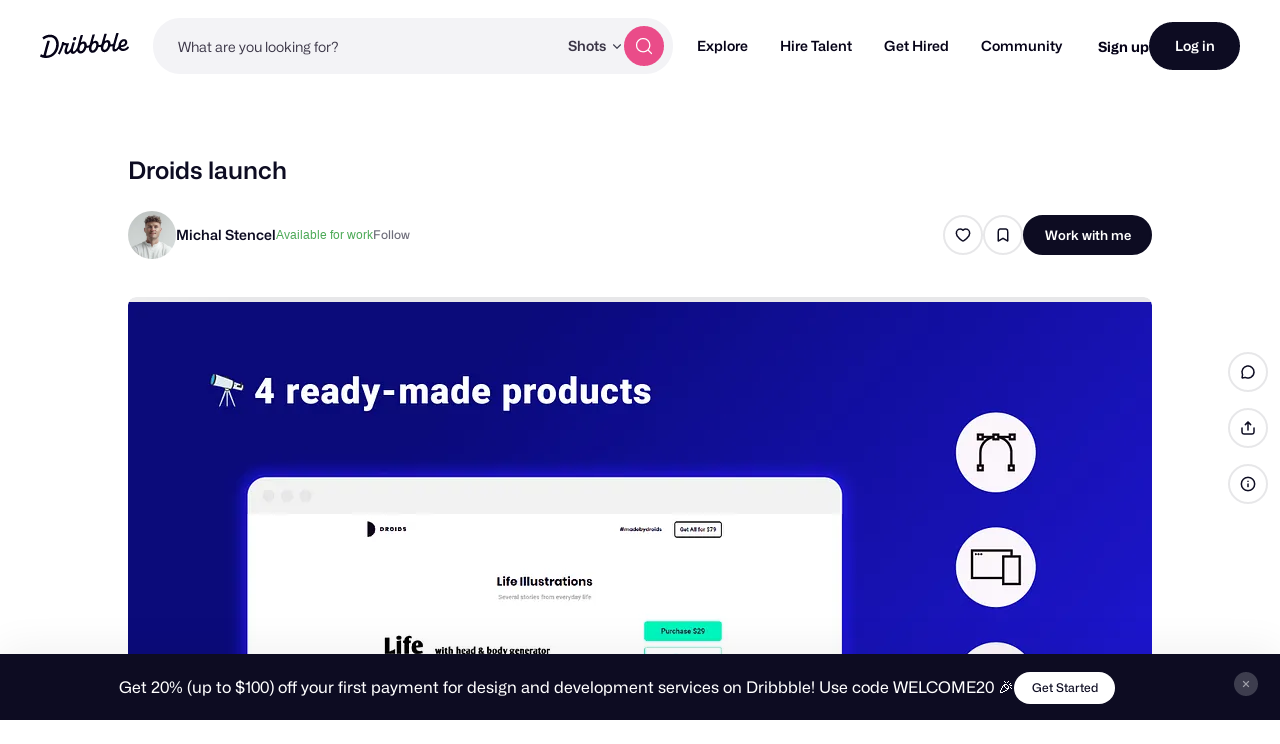

--- FILE ---
content_type: text/html; charset=UTF-8
request_url: https://dribbble.com/shots/7200785-Droids-launch
body_size: 1801
content:
<!DOCTYPE html>
<html lang="en">
<head>
    <meta charset="utf-8">
    <meta name="viewport" content="width=device-width, initial-scale=1">
    <title></title>
    <style>
        body {
            font-family: "Arial";
        }
    </style>
    <script type="text/javascript">
    window.awsWafCookieDomainList = [];
    window.gokuProps = {
"key":"AQIDAHjcYu/GjX+QlghicBgQ/7bFaQZ+m5FKCMDnO+vTbNg96AHORHyrirFf2K/f0kCwaCrOAAAAfjB8BgkqhkiG9w0BBwagbzBtAgEAMGgGCSqGSIb3DQEHATAeBglghkgBZQMEAS4wEQQMwHi0GlkbFTIfX6O0AgEQgDufNnFaiC4r97CaZAWpVK7Mj95dkobKE+hvWyDsDQluAGK+kYtTWhXrU6/F0dYZWkNSuMLL36urWk/Qqw==",
          "iv":"CgAF5jM7XwAACdAC",
          "context":"OpT1IeyniHQHOVPbqqvjjoz/8st/bDEevFQVTDtVMiCwi1ubchQkph1g8XWBxme/TkYAl4+jMw4vS6l+88guPcIUQ6Hs8ehJhHtRw+KVcBAy0A8XsfsxAZO/7d16NpJHa4IdXVCIPFPUzQ+e1Pm7aSWWC4JQoVFuxAYKQcepX9y0BrORYrLLHnsz/AuK8yytohCmycY1+qcI+SFGRoxS/3/5I7JB3gTg8ybxnvm6ayABZjnUh1PVfoTBKDAx6BNYODT7vS9bVU+RTTEjXks9BZ4zKv7vFnZA5KSZyz30nDCCPKwjkL1vPc2GHXbKBCmepdVU8rgZhEfPePKIsQfwQrNLrk1JzSXEpbU3cWX21KQ2shPU19C8QNkk7zxR4Mp9tg=="
};
    </script>
    <script src="https://043df3d55a9e.947e1d2c.us-east-1.token.awswaf.com/043df3d55a9e/c9933a44d03a/a6adabef7897/challenge.js"></script>
</head>
<body>
    <div id="challenge-container"></div>
    <script type="text/javascript">
        AwsWafIntegration.saveReferrer();
        AwsWafIntegration.checkForceRefresh().then((forceRefresh) => {
            if (forceRefresh) {
                AwsWafIntegration.forceRefreshToken().then(() => {
                    window.location.reload(true);
                });
            } else {
                AwsWafIntegration.getToken().then(() => {
                    window.location.reload(true);
                });
            }
        });
    </script>
    <noscript>
        <h1>JavaScript is disabled</h1>
        In order to continue, we need to verify that you're not a robot.
        This requires JavaScript. Enable JavaScript and then reload the page.
    </noscript>
</body>
</html>

--- FILE ---
content_type: text/css
request_url: https://cdn.dribbble.com/assets/mini-master-async-d93e86da3bbdb3a1285f3731f6bf76da7c5b4aa06d623fe1e7d0720fea80538e.css
body_size: 21865
content:
.cancel-subscription-overlay input[type='radio']{display:none;margin:0;padding:0}.cancel-subscription-overlay input[type='radio']+label{display:-ms-flexbox;display:flex;-ms-flex-wrap:wrap;flex-wrap:wrap;-ms-flex-align:center;align-items:center}.cancel-subscription-overlay input[type='radio']+label:before{content:'';display:inline-block;width:16px;height:16px;margin-right:10px;-webkit-transition:0.2s linear;transition:0.2s linear;border:1px solid #d0d0d0;background:#fff}.cancel-subscription-overlay input[type='radio']+label:hover,.cancel-subscription-overlay input[type='radio']+label:focus{cursor:pointer}@-webkit-keyframes fade-in{from{opacity:0}to{opacity:1}}@keyframes fade-in{from{opacity:0}to{opacity:1}}@-webkit-keyframes fade-out{from{opacity:1}to{opacity:0}}@keyframes fade-out{from{opacity:1}to{opacity:0}}@-webkit-keyframes fade-in-up{from{-webkit-transform:translate(0, 40px);transform:translate(0, 40px);opacity:0}to{-webkit-transform:translate(0, 0);transform:translate(0, 0);opacity:1}}@keyframes fade-in-up{from{-webkit-transform:translate(0, 40px);transform:translate(0, 40px);opacity:0}to{-webkit-transform:translate(0, 0);transform:translate(0, 0);opacity:1}}@-webkit-keyframes fade-out-up{from{-webkit-transform:translate(0, 0);transform:translate(0, 0);opacity:1}to{-webkit-transform:translate(0, -40px);transform:translate(0, -40px);opacity:0}}@keyframes fade-out-up{from{-webkit-transform:translate(0, 0);transform:translate(0, 0);opacity:1}to{-webkit-transform:translate(0, -40px);transform:translate(0, -40px);opacity:0}}@-webkit-keyframes fade-in-up-large{from{-webkit-transform:translate(0, 50%);transform:translate(0, 50%);opacity:0}to{-webkit-transform:translate(0, 0);transform:translate(0, 0);opacity:1}}@keyframes fade-in-up-large{from{-webkit-transform:translate(0, 50%);transform:translate(0, 50%);opacity:0}to{-webkit-transform:translate(0, 0);transform:translate(0, 0);opacity:1}}@-webkit-keyframes fade-out-up-large{from{-webkit-transform:translate(0, 0);transform:translate(0, 0);opacity:1}to{-webkit-transform:translate(0, -50%);transform:translate(0, -50%);opacity:0}}@keyframes fade-out-up-large{from{-webkit-transform:translate(0, 0);transform:translate(0, 0);opacity:1}to{-webkit-transform:translate(0, -50%);transform:translate(0, -50%);opacity:0}}@-webkit-keyframes fade-in-out{0%{opacity:0}25%{opacity:0}50%{opacity:1}75%{opacity:1}100%{opacity:0}}@keyframes fade-in-out{0%{opacity:0}25%{opacity:0}50%{opacity:1}75%{opacity:1}100%{opacity:0}}@-webkit-keyframes shake{0%,100%{-webkit-transform:translateX(0);transform:translateX(0)}25%,75%{-webkit-transform:translateX(-5px);transform:translateX(-5px)}50%{-webkit-transform:translateX(5px);transform:translateX(5px)}}@keyframes shake{0%,100%{-webkit-transform:translateX(0);transform:translateX(0)}25%,75%{-webkit-transform:translateX(-5px);transform:translateX(-5px)}50%{-webkit-transform:translateX(5px);transform:translateX(5px)}}.fade-in-up{-webkit-animation-name:fade-in-up;animation-name:fade-in-up}.fade-in-up{-webkit-animation-name:fade-out-up;animation-name:fade-out-up}.animation-shake{-webkit-animation:shake 0.2s ease-in-out;animation:shake 0.2s ease-in-out}@media (prefers-reduced-motion){.animation-shake{-webkit-animation:none;animation:none}}@-webkit-keyframes fade-in-down{from{-webkit-transform:translate(0, -40px);transform:translate(0, -40px);opacity:0}to{-webkit-transform:translate(0, 0);transform:translate(0, 0);opacity:1}}@keyframes fade-in-down{from{-webkit-transform:translate(0, -40px);transform:translate(0, -40px);opacity:0}to{-webkit-transform:translate(0, 0);transform:translate(0, 0);opacity:1}}@-webkit-keyframes fade-out-down{from{-webkit-transform:translate(0, 0);transform:translate(0, 0);opacity:1}to{-webkit-transform:translate(0, 40px);transform:translate(0, 40px);opacity:0}}@keyframes fade-out-down{from{-webkit-transform:translate(0, 0);transform:translate(0, 0);opacity:1}to{-webkit-transform:translate(0, 40px);transform:translate(0, 40px);opacity:0}}@-webkit-keyframes fade-in-down-large{from{-webkit-transform:translate(0, -50%);transform:translate(0, -50%);opacity:0}to{-webkit-transform:translate(0, 0);transform:translate(0, 0);opacity:1}}@keyframes fade-in-down-large{from{-webkit-transform:translate(0, -50%);transform:translate(0, -50%);opacity:0}to{-webkit-transform:translate(0, 0);transform:translate(0, 0);opacity:1}}@-webkit-keyframes fade-out-down-large{from{-webkit-transform:translate(0, 0);transform:translate(0, 0);opacity:1}to{-webkit-transform:translate(0, 50%);transform:translate(0, 50%);opacity:0}}@keyframes fade-out-down-large{from{-webkit-transform:translate(0, 0);transform:translate(0, 0);opacity:1}to{-webkit-transform:translate(0, 50%);transform:translate(0, 50%);opacity:0}}@-webkit-keyframes bounce-fade{0%{-webkit-transform:scale(0.5);transform:scale(0.5);opacity:0}50%{-webkit-transform:scale(1.2);transform:scale(1.2)}100%{-webkit-transform:scale(1);transform:scale(1);opacity:1}}@keyframes bounce-fade{0%{-webkit-transform:scale(0.5);transform:scale(0.5);opacity:0}50%{-webkit-transform:scale(1.2);transform:scale(1.2)}100%{-webkit-transform:scale(1);transform:scale(1);opacity:1}}@-webkit-keyframes bounce-in{0%{-webkit-transform:scale(0.5);transform:scale(0.5);opacity:0}50%{-webkit-transform:scale(1.4);transform:scale(1.4)}100%{-webkit-transform:scale(1);transform:scale(1);opacity:1}}@keyframes bounce-in{0%{-webkit-transform:scale(0.5);transform:scale(0.5);opacity:0}50%{-webkit-transform:scale(1.4);transform:scale(1.4)}100%{-webkit-transform:scale(1);transform:scale(1);opacity:1}}@-webkit-keyframes zoom-in-fade{0%{-webkit-transform:scale3d(0.9, 0.9, 0.9);transform:scale3d(0.9, 0.9, 0.9);opacity:0}50%{opacity:1}}@keyframes zoom-in-fade{0%{-webkit-transform:scale3d(0.9, 0.9, 0.9);transform:scale3d(0.9, 0.9, 0.9);opacity:0}50%{opacity:1}}@-webkit-keyframes slide{0%{-webkit-transform:translateX(-100%);transform:translateX(-100%)}100%{-webkit-transform:translateX(100%);transform:translateX(100%)}}@keyframes slide{0%{-webkit-transform:translateX(-100%);transform:translateX(-100%)}100%{-webkit-transform:translateX(100%);transform:translateX(100%)}}@-webkit-keyframes slide-in-right{from{-webkit-transform:translateX(100%);transform:translateX(100%)}to{-webkit-transform:translateX(0);transform:translateX(0)}}@keyframes slide-in-right{from{-webkit-transform:translateX(100%);transform:translateX(100%)}to{-webkit-transform:translateX(0);transform:translateX(0)}}@-webkit-keyframes slide-out-right{from{-webkit-transform:translateX(0);transform:translateX(0)}to{-webkit-transform:translateX(100%);transform:translateX(100%)}}@keyframes slide-out-right{from{-webkit-transform:translateX(0);transform:translateX(0)}to{-webkit-transform:translateX(100%);transform:translateX(100%)}}@-webkit-keyframes spin-animation{from{-webkit-transform:rotate(0deg);transform:rotate(0deg)}to{-webkit-transform:rotate(360deg);transform:rotate(360deg)}}@keyframes spin-animation{from{-webkit-transform:rotate(0deg);transform:rotate(0deg)}to{-webkit-transform:rotate(360deg);transform:rotate(360deg)}}.fade-in-down{-webkit-animation-name:fade-in-down;animation-name:fade-in-down}.fade-in-down{-webkit-animation-name:fade-out-down;animation-name:fade-out-down}.fade-in-enter-active{-webkit-animation:fade-in 0.4s;animation:fade-in 0.4s}.fade-in-leave-active{-webkit-animation:fade-out 0.4s;animation:fade-out 0.4s}.fade-in-up-enter-active{-webkit-animation:fade-in-up 0.3s;animation:fade-in-up 0.3s}.fade-in-up-leave-active{-webkit-animation:fade-out-up 0.3s;animation:fade-out-up 0.3s}.fade-in-up-large-enter-active{-webkit-animation:fade-in-up-large 0.35s ease;animation:fade-in-up-large 0.35s ease}.fade-in-up-large-leave-active{-webkit-animation:fade-out-up-large 0.3s ease;animation:fade-out-up-large 0.3s ease}.fade-in-down-enter-active{-webkit-animation:fade-in-down 0.3s;animation:fade-in-down 0.3s}.fade-in-down-leave-active{-webkit-animation:fade-out-down 0.3s;animation:fade-out-down 0.3s}.fade-in-down-large-enter-active{-webkit-animation:fade-in-down-large 0.35s ease;animation:fade-in-down-large 0.35s ease}.fade-in-down-large-leave-active{-webkit-animation:fade-out-down-large 0.3s ease;animation:fade-out-down-large 0.3s ease}.bounce-fade-enter-active{-webkit-animation:bounce-fade 0.4s;animation:bounce-fade 0.4s}.bounce-fade-leave-active{animation:bounce-fade 0.4s reverse}.slide-enter-active{-webkit-transition-duration:0.3s;transition-duration:0.3s;-webkit-transition-timing-function:ease-in,cubic-bezier(0.82, 0.1, 0.14, 1.12);transition-timing-function:ease-in,cubic-bezier(0.82, 0.1, 0.14, 1.12)}.slide-leave-active{-webkit-transition-duration:0.3s;transition-duration:0.3s;-webkit-transition-timing-function:ease-out,cubic-bezier(0.82, 0.1, 0.14, 1.12);transition-timing-function:ease-out,cubic-bezier(0.82, 0.1, 0.14, 1.12)}.slide-enter-to,.slide-leave{max-height:200px;overflow:hidden}.slide-enter,.slide-leave-to{max-height:0;overflow:hidden}.bounce-in-enter-active{-webkit-animation:bounce-in 0.4s;animation:bounce-in 0.4s}.bounce-in-leave-active{-webkit-animation:fade-out 0.2s;animation:fade-out 0.2s}.zoom-in-fade-enter-active{-webkit-animation:zoom-in-fade 0.4s;animation:zoom-in-fade 0.4s}.zoom-in-fade-leave-active{animation:zoom-in-fade 0.3s reverse}.slide-in-out{overflow:hidden}.slide-in-out-enter-active,.slide-in-out-leave-active{-webkit-transform:translateY(0%);-ms-transform:translateY(0%);transform:translateY(0%);-webkit-transition:max-height 400ms, opacity 300ms, -webkit-transform 300ms ease;transition:max-height 400ms, opacity 300ms, -webkit-transform 300ms ease;transition:max-height 400ms, opacity 300ms, transform 300ms ease;transition:max-height 400ms, opacity 300ms, transform 300ms ease, -webkit-transform 300ms ease;opacity:1}.slide-in-out-leave-active{max-height:250px}.slide-in-out-enter,.slide-in-out-leave-to{-webkit-transform:translateY(-50%);-ms-transform:translateY(-50%);transform:translateY(-50%);opacity:0}.slide-in-out-leave-to{max-height:0}.slide-in-right-enter-active,.slide-in-right-leave-active{-webkit-transition:all 0.5s ease;transition:all 0.5s ease}.slide-in-right-enter,.slide-in-right-leave-to{-webkit-transform:translateX(100%);-ms-transform:translateX(100%);transform:translateX(100%);opacity:0}.slide-in-up-enter-active,.slide-in-up-leave-active{-webkit-transition:all 0.5s ease;transition:all 0.5s ease}.slide-in-up-enter,.slide-in-up-leave-to{-webkit-transform:translateY(100%);-ms-transform:translateY(100%);transform:translateY(100%);opacity:0}.double-modal,.modal{position:fixed;z-index:var(--zi-default-overlay);top:0;left:0;-webkit-box-sizing:border-box;box-sizing:border-box;width:100%;height:100%;padding:20px 15px;overflow:auto;background:rgba(0,0,0,0.7)}@media (min-width: 400px){.double-modal,.modal{padding:30px 20px}}@media (max-width: 499px){.double-modal{padding:0}}@media (min-width: 768px){.double-modal{display:-ms-flexbox;display:flex;-ms-flex-align:center;align-items:center;-ms-flex-pack:center;justify-content:center}}.double-modal .left-modal,.double-modal .right-modal{position:relative;-webkit-box-sizing:border-box;box-sizing:border-box;padding:40px;border-radius:12px;-webkit-box-shadow:0px 20px 48px rgba(0,0,0,0.2);box-shadow:0px 20px 48px rgba(0,0,0,0.2)}@media (min-width: 768px){.double-modal .left-modal,.double-modal .right-modal{max-width:470px}}.double-modal .left-modal{background-color:#0d0c22;color:#fff}@media (max-width: 499px){.double-modal .left-modal{border-top-left-radius:0;border-top-right-radius:0}}@media (max-width: 767px){.double-modal .left-modal{margin-bottom:-16px;border-bottom-right-radius:0;border-bottom-left-radius:0}}@media (min-width: 768px){.double-modal .left-modal{margin-right:40px}}.double-modal .right-modal{background-color:#fff}@media (max-width: 499px){.modal.mobile-full-screen{padding:0;background:#fff}.modal.mobile-full-screen .modal-inner{border-radius:0}}.modal .modal-inner{display:-ms-flexbox;display:flex;position:relative;top:0;left:0;-ms-flex-align:center;align-items:center;width:100%;min-height:100%;pointer-events:none}.modal .modal-inner.top-align{-ms-flex-align:start;align-items:flex-start}.modal .modal-container{position:relative;z-index:var(--zi-shot-overlay);width:100%;max-width:480px;margin:0 auto;border-radius:12px;background:#fff;pointer-events:auto}.modal .modal-container.constrain-height{overflow-y:auto;-ms-overflow-style:none}.modal .modal-container.constrain-height::-webkit-scrollbar{display:none}.modal .modal-header{border-bottom:1px solid #dbdbde}.modal .modal-footer{border-top:1px solid #dbdbde}.modal .modal-content-wrapper.with-main-padding{padding:24px}@media (min-width: 768px){.modal .modal-content-wrapper.with-main-padding{padding:48px}}.modal .with-sections-padding .modal-header,.modal .with-sections-padding .modal-content,.modal .with-sections-padding .modal-footer{position:relative;padding:20px}@media (min-width: 768px){.modal .with-sections-padding .modal-header,.modal .with-sections-padding .modal-content,.modal .with-sections-padding .modal-footer{padding:30px}}.modal.confirm-modal .confirm-modal-message{margin-top:-16px}.modal.confirm-modal-simple .modal-header{padding-bottom:0}.modal .without-sections-borders .modal-header{border-bottom:none}.modal .without-sections-borders .modal-footer{border-top:none}.modal .without-sections-borders .modal-content{padding-top:0;padding-bottom:0}.modal.fade-in-enter-active .modal-container{-webkit-animation:fade-in-up 0.4s;animation:fade-in-up 0.4s}.modal.fade-in-leave-active .modal-container{-webkit-animation:fade-out-up 0.4s;animation:fade-out-up 0.4s}.modal .modal-action-indicator{position:absolute;z-index:1;top:12px;right:12px;width:auto;height:auto;background:none;-webkit-box-shadow:none;box-shadow:none}@media (min-width: 768px){.modal .modal-action-indicator{top:24px;right:24px}}.modal .modal-action-indicator svg path{-webkit-transition:fill 200ms ease;transition:fill 200ms ease;fill:#9e9ea7}.modal .modal-action-indicator:hover{background:none}.modal .modal-action-indicator:hover svg path{fill:#6e6d7a}.full-screen-modal{position:fixed;z-index:var(--zi-default-overlay);top:0;left:0;-webkit-box-sizing:border-box;box-sizing:border-box;width:100%;height:100%;overflow:auto;background:#fff}.full-screen-modal .full-screen-modal-close{position:absolute;z-index:1;top:16px;right:16px}@media (min-width: 768px){.full-screen-modal .full-screen-modal-close{top:24px;right:24px}}@media (min-width: 1200px){.full-screen-modal .full-screen-modal-close{top:48px;right:48px}}.guidelines{margin:30px -20px -20px;padding:30px;border-top:1px solid #dbdbde;border-radius:0 0 8px 8px;background:#f4f4f4}@media (min-width: 960px){.guidelines{margin-right:-30px;margin-bottom:-30px;margin-left:-30px}}.noscroll{overflow-x:hidden;overflow-y:hidden}.cancel-subscription-overlay input[type='radio']{display:none;margin:0;padding:0}.cancel-subscription-overlay input[type='radio']+label{display:-ms-flexbox;display:flex;-ms-flex-preferred-size:100%;flex-basis:100%;-ms-flex-wrap:wrap;flex-wrap:wrap;-ms-flex-align:center;align-items:center;font-size:14px;font-weight:normal}.cancel-subscription-overlay input[type='radio']+label:before{content:'';display:inline-block;width:16px;height:16px;margin-right:10px;-webkit-transition:0.2s linear;transition:0.2s linear;border:1px solid #d0d0d0;background:#fff}.cancel-subscription-overlay input[type='radio']+label:hover,.cancel-subscription-overlay input[type='radio']+label:focus{cursor:pointer}.cancel-subscription-overlay input[type='radio']+label:before{border-radius:50%}.cancel-subscription-overlay input[type='radio']:checked+label:before{-webkit-transition:none;transition:none;background:#4f3cc9 url("[data-uri]");background-repeat:no-repeat;background-position:center center}.dd-toggle .dd-toggle-control{display:block;position:relative;width:50px;height:30px;-webkit-transition:all ease 0.3s;transition:all ease 0.3s;border-radius:20px;background-color:#bbb}.dd-toggle .dd-toggle-control:hover,.dd-toggle .dd-toggle-control:focus{cursor:pointer;-webkit-filter:brightness(105%);filter:brightness(105%)}.dd-toggle .dd-toggle-control:after{content:'';display:-ms-flexbox;display:flex;position:absolute;top:5px;left:5px;-ms-flex-align:center;align-items:center;width:20px;height:20px;-webkit-transition:all ease 0.3s;transition:all ease 0.3s;border-radius:50%;background-color:#fff}.dd-toggle input{display:none}.dd-toggle input:checked+.dd-toggle-control{background-color:#ea4c89}.dd-toggle input:checked+.dd-toggle-control:after{left:25px}.dd-toggle.dd-toggle-small .dd-toggle-control{width:38px;height:22px}.dd-toggle.dd-toggle-small .dd-toggle-control:after{top:4px;left:4px;width:14px;height:14px}.dd-toggle.dd-toggle-small input:checked+.dd-toggle-control:after{left:20px}.dd-toggle.dd-toggle-light .dd-toggle-control{background-color:#e7e7e9}.dd-toggle.dd-toggle-light .dd-toggle-control:after{background-color:#9e9ea7}.dd-toggle.dd-toggle-light input:checked+.dd-toggle-control{background-color:#fbdbe7}.dd-toggle.dd-toggle-light input:checked+.dd-toggle-control:after{background-color:#ea4c89}.overlay{visibility:hidden;position:fixed;z-index:var(--zi-default-overlay);top:0;left:0;width:0;height:0;overflow:scroll;-webkit-transition:0.07s ease-in;transition:0.07s ease-in;-webkit-transition-property:visibility, opacity;transition-property:visibility, opacity;opacity:0;background:#222;background:rgba(30,30,30,0.9);pointer-events:none}.overlay.overlay-visible{visibility:visible;width:100%;height:100%;opacity:1;pointer-events:auto}.overlay a.close{margin-top:-60px;margin-right:-110px;float:right}@media only screen and (max-width: 800px){.overlay a.close{margin-top:-15px;margin-right:-15px}}.overlay a.close img{width:24px}.overlay h2.section{margin:0 0 10px;overflow:visible;font-size:14px;line-height:1}.overlay p.message{color:#9e9ea7;font-size:13px}.overlay input.search-text{-webkit-box-sizing:border-box;box-sizing:border-box;width:100%;margin-bottom:10px}.lightbox{visibility:hidden;width:520px;margin:20px auto;padding:50px 100px;-webkit-transform:translateY(10px);-ms-transform:translateY(10px);transform:translateY(10px);-webkit-transition:all 0.1s ease-in;transition:all 0.1s ease-in;border-radius:10px;opacity:0;background:#fff;-webkit-box-shadow:0 0 10px rgba(0,0,0,0.5);box-shadow:0 0 10px rgba(0,0,0,0.5)}.overlay-visible .lightbox{visibility:visible;-webkit-transform:translateY(0);-ms-transform:translateY(0);transform:translateY(0);opacity:1}.lightbox .display{position:relative}.lightbox .display p,.lightbox .display li{font-size:14px;line-height:1.4}@media only screen and (max-width: 800px){.lightbox{position:absolute;left:0;-webkit-box-sizing:border-box;box-sizing:border-box;width:100%;margin-left:0;padding:20px}}.overlay-sections{-webkit-box-sizing:border-box;box-sizing:border-box;padding:32px}@media only screen and (max-width: 800px){.overlay-sections{padding:16px}}.overlay-sections a.close{position:absolute;z-index:1;top:-10px;right:-10px;margin:0;float:none}.overlay-sections .lightbox{-webkit-box-sizing:border-box;box-sizing:border-box;margin:0 auto;padding:0;-webkit-transition:all 0.5s cubic-bezier(0.68, -0.55, 0.265, 1.2);transition:all 0.5s cubic-bezier(0.68, -0.55, 0.265, 1.2);border-radius:16px;background-color:#fff;-webkit-box-shadow:0 0px 10px rgba(0,0,0,0.1);box-shadow:0 0px 10px rgba(0,0,0,0.1)}@media only screen and (max-width: 800px){.overlay-sections .lightbox{position:static}}.overlay-sections .overlay-header,.overlay-sections .overlay-body,.overlay-sections .overlay-footer{padding:32px}@media only screen and (max-width: 800px){.overlay-sections .overlay-header,.overlay-sections .overlay-body,.overlay-sections .overlay-footer{padding:16px}}.overlay-sections .overlay-header{border-radius:16px 16px 0 0}.overlay-sections .overlay-footer{border-top:1px solid #dbdbde}.overlay-video{display:-ms-flexbox;display:flex;-webkit-box-sizing:border-box;box-sizing:border-box;-ms-flex-align:center;align-items:center;-ms-flex-pack:center;justify-content:center;padding:20px;background:rgba(255,255,255,0.95)}.overlay-video .lightbox{position:relative;-webkit-box-sizing:border-box;box-sizing:border-box;width:100%;max-width:1200px;margin:0;padding:0;background:transparent;-webkit-box-shadow:0 20px 60px 10px rgba(0,0,0,0.2);box-shadow:0 20px 60px 10px rgba(0,0,0,0.2)}@media only screen and (min-width: 960px){.overlay-video .lightbox{width:90%}}.overlay-video .lightbox .video-embed{position:relative;height:0;margin:0 auto;padding-bottom:56.25%;overflow:hidden;border-radius:0.5rem;background:#e7e7e9}.overlay-video .lightbox .video-embed iframe{position:absolute;top:0;left:0;width:100%;height:100%}.overlay-video a.close{display:-ms-inline-flexbox;display:inline-flex;position:absolute;z-index:1;top:-1rem;right:-1rem;-webkit-box-sizing:border-box;box-sizing:border-box;-ms-flex-align:center;align-items:center;-ms-flex-pack:center;justify-content:center;width:2rem;height:2rem;margin:0;float:none;border:2px solid #fff;border-radius:50%;background:#ea4c89;-webkit-box-shadow:0 2px 4px rgba(0,0,0,0.1);box-shadow:0 2px 4px rgba(0,0,0,0.1)}@media only screen and (min-width: 960px){.overlay-video a.close{top:-1.5rem;right:-1.5rem;width:3rem;height:3rem;border:4px solid #fff}}.overlay-video a.close:hover{background:#f082ac}.overlay-video a.close:after{content:'';display:inline-block;width:16px;height:16px;margin-left:0;background:url('data:image/svg+xml;utf8,<svg width="16" height="16" viewBox="0 0 16 16" fill="none" xmlns="http://www.w3.org/2000/svg"><rect width="15.9995" height="15.9998" fill="black" fill-opacity="0"/><path d="M10.8278 7.99975L15.4137 3.41375C16.1947 2.63275 16.1947 1.36675 15.4137 0.58575C14.6337 -0.19525 13.3658 -0.19525 12.5858 0.58575L7.99975 5.17175L3.41375 0.58575C2.63375 -0.19525 1.36575 -0.19525 0.58575 0.58575C-0.19525 1.36675 -0.19525 2.63275 0.58575 3.41375L5.17175 7.99975L0.58575 12.5858C-0.19525 13.3668 -0.19525 14.6327 0.58575 15.4137C0.97575 15.8047 1.48775 15.9998 1.99975 15.9998C2.51175 15.9998 3.02375 15.8047 3.41375 15.4137L7.99975 10.8278L12.5858 15.4137C12.9758 15.8047 13.4878 15.9998 13.9998 15.9998C14.5118 15.9998 15.0237 15.8047 15.4137 15.4137C16.1947 14.6327 16.1947 13.3668 15.4137 12.5858L10.8278 7.99975Z" fill="white"/></svg>');background-size:contain}@media only screen and (max-width: 959px){.overlay-video a.close:after{-webkit-transform:scale(0.75);-ms-transform:scale(0.75);transform:scale(0.75)}}.cancel-subscription-overlay{display:-ms-flexbox;display:flex}.cancel-subscription-overlay input[type='radio']:checked+label:before{border:1px solid #4f3cc9}.cancel-subscription-overlay .lightbox{margin-block:auto;position:relative;width:580px;padding:0;background:#fff}@media only screen and (max-width: 959px){.cancel-subscription-overlay .lightbox{width:100%}}.cancel-subscription-overlay a.close{display:none}.cancel-subscription-overlay .cancel-subscription-overlay-actions{border-bottom-right-radius:10px;border-bottom-left-radius:10px}.overlay.overlay-with-shot-header a.close{position:absolute;z-index:10;top:-10px;right:-10px;margin:0;float:none}.overlay.overlay-with-shot-header .lightbox{position:relative;width:520px;max-width:520px;padding:0;background:#fff}@media only screen and (max-width: 959px){.overlay.overlay-with-shot-header .lightbox{width:98%;margin:0 auto}}.overlay.overlay-with-shot-header header{position:relative;border-radius:10px 10px 0 0;font-size:0;text-align:center}.overlay.overlay-with-shot-header header span{position:absolute;right:0;bottom:50%;padding-bottom:20px;-webkit-transform:rotate(-90deg) translateX(50%);-ms-transform:rotate(-90deg) translateX(50%);transform:rotate(-90deg) translateX(50%);-webkit-transform-origin:100% 100%;-ms-transform-origin:100% 100%;transform-origin:100% 100%;color:#9e9ea7}.overlay.overlay-with-shot-header header span a{color:#9e9ea7;text-decoration:underline}.overlay.overlay-with-shot-header header .overlay_shot{width:80%;height:auto;margin:0 auto;overflow:hidden}.overlay.overlay-with-shot-header .display section p{color:#6e6d7a;font-size:20px}.overlay.overlay-with-split-content a.close{position:absolute;z-index:10;top:-10px;right:-10px;margin:0;float:none}.overlay.overlay-with-split-content .lightbox{position:relative;width:990px;padding:0;background:#fff}@media only screen and (max-width: 990px){.overlay.overlay-with-split-content .lightbox{width:98%;margin:0 auto}}.overlay.overlay-with-split-content .display{display:-ms-flexbox;display:flex}@media only screen and (max-width: 990px){.overlay.overlay-with-split-content .display{-ms-flex-direction:column;flex-direction:column}}.overlay.overlay-with-split-content .display section{width:50%;margin:40px 0}.overlay.overlay-with-split-content .display section:first-of-type{display:-ms-flexbox;display:flex;-ms-flex-direction:column;flex-direction:column;-ms-flex-pack:end;justify-content:flex-end;padding-right:20px;padding-left:40px;-webkit-box-shadow:1px 0 0 #e7e7e9;box-shadow:1px 0 0 #e7e7e9}.overlay.overlay-with-split-content .display section:last-of-type{padding-right:40px;padding-left:20px}@media only screen and (max-width: 990px){.overlay.overlay-with-split-content .display section{width:auto}.overlay.overlay-with-split-content .display section:first-of-type{margin-bottom:0}.overlay.overlay-with-split-content .display section:first-of-type,.overlay.overlay-with-split-content .display section:last-of-type{padding-right:40px;padding-left:40px;-webkit-box-shadow:none;box-shadow:none}}.overlay.overlay-with-split-content .display p{margin-bottom:24px;color:#000;font-size:20px;line-height:1.6}.overlay.overlay-with-split-content .display p:last-of-type{margin-bottom:0}.overlay.overlay-wide a.close{position:absolute;z-index:10;top:-10px;right:-10px;margin:0;float:none}.overlay.overlay-wide .lightbox{position:relative;width:686px;max-width:686px;padding:40px 30px;background:#fff}@media only screen and (max-width: 959px){.overlay.overlay-wide .lightbox{top:12px;width:98%;margin:0 auto;padding:20px}}.overlay.overlay-wide .display section h3{padding-bottom:20px;color:#000;font-size:24px}.overlay.overlay-wide .display section p{color:#6e6d7a;font-size:16px}.dialog-heading{max-width:var(--dialog-heading-max-width, 93%);margin-bottom:32px;font-family:inherit;font-size:20px;font-weight:500;line-height:26px}.dialog-actions{display:-ms-flexbox;display:flex;-ms-flex-align:center;align-items:center;-ms-flex-pack:center;justify-content:center;gap:24px;width:100%;margin-top:18px}.dialog-actions>*{-ms-flex:1;flex:1}.dialog-actions>*:only-child{-ms-flex:initial;flex:initial;min-width:140px}.dialog-actions form{display:contents}.dialog-actions form>*{-ms-flex:1;flex:1}.dialog-text-action,a.dialog-text-action{margin:0;padding:0;-webkit-transition:color 0.2s ease;transition:color 0.2s ease;border:none;background:none;color:#6e6d7a;font-family:inherit;font-size:14px;font-weight:600;line-height:1;text-decoration:underline;white-space:nowrap;cursor:pointer}.dialog-text-action:hover,a.dialog-text-action:hover{color:#3d3d4e}.site-notifications{position:fixed;z-index:calc(var(--zi-tipsy) + 1);bottom:20px;left:0;-webkit-box-sizing:border-box;box-sizing:border-box;width:100%;padding:0 20px;pointer-events:none}@media (min-width: 768px){.site-notifications{bottom:48px}}.site-notifications .site-notification{margin-bottom:10px}.site-notifications .site-notification-inner{position:relative;-webkit-box-sizing:border-box;box-sizing:border-box;max-width:380px;margin:0 auto;padding:16px 16px 16px 48px;border-radius:12px;background:#0d0c22;-webkit-box-shadow:0px 20px 48px rgba(0,0,0,0.2);box-shadow:0px 20px 48px rgba(0,0,0,0.2);pointer-events:auto}.site-notifications .site-notification-inner.has-button{max-width:726px}.site-notifications .site-notification-inner.has-button .site-notification-content{display:-ms-flexbox;display:flex;-ms-flex-wrap:wrap;flex-wrap:wrap;-ms-flex-align:center;align-items:center}.site-notifications .site-notification-inner.has-button .site-notification-text{max-width:482px}.site-notifications .site-notification-inner.has-button .site-notification-button{max-width:152px;height:unset;margin:10px 24px 0 0}@media (min-width: 768px){.site-notifications .site-notification-inner.has-button .site-notification-button{height:40px;margin-top:0}}@media (min-width: 768px){.site-notifications .site-notification-inner{padding:24px 24px 24px 60px}}.site-notifications .site-notification-icon{display:-ms-flexbox;display:flex;position:absolute;top:14px;left:12px;-webkit-box-sizing:border-box;box-sizing:border-box;-ms-flex-align:center;align-items:center;-ms-flex-pack:center;justify-content:center;width:24px;height:24px;border-width:3px;border-style:solid;border-radius:50%}@media (min-width: 768px){.site-notifications .site-notification-icon{top:23px;left:24px}}.site-notifications .site-notification-icon svg{width:8px;height:8px;color:#fff}.site-notifications .site-notification-icon.error{border-color:#993333;background:#f55}.site-notifications .site-notification-icon.success{border-color:#47866d;background:#77e0b5}.site-notifications .site-notification-icon.success svg{width:10px;height:10px}.site-notifications .site-notification-icon.info{border-color:#3f30a1;background:#7263d4}.site-notifications .site-notification-icon.info svg{width:10px;height:10px;-webkit-transform:rotate(180deg);-ms-transform:rotate(180deg);transform:rotate(180deg)}.site-notifications h4{margin:0;padding:0;border:0}.site-notifications .site-notification-tittle{padding-right:20px;color:#fff;text-align:left;font-family:"Mona Sans", "Helvetica Neue", Helvetica, Arial, sans-serif;font-size:14px;font-weight:500;line-height:20px}@media (min-width: 768px){.site-notifications .site-notification-tittle{padding-right:24px}}@media (min-width: 768px){.site-notifications .site-notification-tittle{font-family:"Mona Sans", "Helvetica Neue", Helvetica, Arial, sans-serif;font-size:16px;font-weight:500;line-height:22px}}.site-notifications .site-notification-message{margin-top:4px;color:#dbdbde;text-align:left;font-family:"Mona Sans", "Helvetica Neue", Helvetica, Arial, sans-serif;font-size:14px;font-weight:400;line-height:20px}.site-notifications .site-notification-message ul{padding-left:16px;list-style-type:disc}.site-notifications .site-notification-message li{margin-top:8px}.site-notifications .site-notification-message a{color:#dbdbde;text-decoration:underline}.site-notifications .site-notification-close{position:absolute;top:8px;right:16px;-webkit-transition:opacity;transition:opacity;opacity:0.6;color:#fff}@media (min-width: 768px){.site-notifications .site-notification-close{top:16px;right:22px}}.site-notifications .site-notification-close:hover{opacity:1}.tipsy{position:absolute;z-index:var(--zi-tipsy);padding:5px;font-size:13px;line-height:1.4;pointer-events:none}.tipsy-cta{-webkit-animation:tipsy-cta 1.5s linear 3;animation:tipsy-cta 1.5s linear 3;will-change:transform}.tipsy-inner{max-width:196px;padding:10px 12px;border-radius:4px;background:#0d0c22 repeat-x top left;-webkit-box-shadow:1 1px 3px rgba(0,0,0,0.5);box-shadow:1 1px 3px rgba(0,0,0,0.5);color:#fff;color:rgba(255,255,255,0.9);text-align:center;word-wrap:break-word;overflow-wrap:break-word}body#jobs .tipsy-inner,body#deals .tipsy-inner{background:#4f3cc9;color:#fff}.tipsy-arrow{position:absolute;width:10px;height:5px;background:url(/assets/tipsy-deepbluesea-60127ce35a8b71b03905f10da5f4143668c9e6bb8f6bbe506aebff15148a8f65.png) no-repeat top left;background-size:10px 10px}body#jobs .tipsy-arrow,body#deals .tipsy-arrow{background-image:url(/assets/tipsy-blue-6ff6c5be716da424f2cfc8833d4071338af17b5939e0c7418d68b2128a43fd10.png)}.tipsy-alt .tipsy-inner{background-color:#ea4c89}.tipsy-alt .tipsy-arrow{background-image:url(/assets/tipsy-pink-7663a9fb83e39a0b6579fb5cb29ea2011b1def82b7faa0d9801824b6a86206ba.png)}.tipsy-pb .tipsy-inner,body.dark .tipsy-pb .tipsy-inner{background-color:#77e0b5;color:#fff}.tipsy-pb .tipsy-arrow,body.dark .tipsy-pb .tipsy-arrow{background-image:url(/assets/tipsy-seafoam-b1b1343a5fbc037f147e3dc9fcd968b1a7b0baf15bff87a8115823d605506af3.png)}.tipsy-n .tipsy-arrow{top:0;left:50%;margin-left:-4px}.tipsy-nw .tipsy-arrow{top:0;left:10px}.tipsy-ne .tipsy-arrow{top:0;right:10px}.tipsy-s .tipsy-arrow{bottom:0;left:50%;margin-left:-4px;background-position:bottom left}.tipsy-sw .tipsy-arrow{bottom:0;left:10px;background-position:bottom left}.tipsy-se .tipsy-arrow{right:10px;bottom:0;background-position:bottom left}.tipsy-e .tipsy-arrow{top:50%;right:0;width:5px;height:9px;margin-top:-4px;background-position:top right}.tipsy-w .tipsy-arrow{top:50%;left:0;width:5px;height:9px;margin-top:-4px}.tipsy p{margin:0 0 10px;text-align:left}.tipsy p:last-child{margin:0}@-webkit-keyframes tipsy-cta{0%,25%,50%,75%,100%{-webkit-transform:translateY(0);transform:translateY(0)}40%{-webkit-transform:translateY(-10%);transform:translateY(-10%)}60%{-webkit-transform:translateY(-3%);transform:translateY(-3%)}}@keyframes tipsy-cta{0%,25%,50%,75%,100%{-webkit-transform:translateY(0);transform:translateY(0)}40%{-webkit-transform:translateY(-10%);transform:translateY(-10%)}60%{-webkit-transform:translateY(-3%);transform:translateY(-3%)}}.new-hover-card{visibility:hidden;position:absolute;z-index:var(--zi-hovercard);-webkit-box-sizing:border-box;box-sizing:border-box;width:490px;margin-bottom:10px;margin-left:-5px;padding:24px;-webkit-transition:opacity 0.15s ease-in;transition:opacity 0.15s ease-in;border:2px solid #f3f3f6;border-radius:8px;opacity:0;background-color:#fff;-webkit-box-shadow:0px 20px 48px rgba(0,0,0,0.2);box-shadow:0px 20px 48px rgba(0,0,0,0.2)}.new-hover-card:has(.hover-card-teams){height:240px}.new-hover-card .profile-avatar-image{width:52px;height:52px}.new-hover-card .profile-avatar-image img{width:100%;height:100%}.new-hover-card .badge-link{position:absolute;bottom:-8px;left:50%;-webkit-transform:translateX(-50%);-ms-transform:translateX(-50%);transform:translateX(-50%)}.new-hover-card .hover-card-shot{-ms-flex-preferred-size:135px;flex-basis:135px;margin-right:16px;overflow:hidden;border-radius:6px;background:#e7e7e9}.new-hover-card .hover-card-shot:last-child{margin-right:0}.new-hover-card .hover-card-shot a{display:-ms-flexbox;display:flex}.new-hover-card .hover-card-user-name{color:#0d0c22;font-family:"Mona Sans", "Helvetica Neue", Helvetica, Arial, sans-serif;font-size:14px;font-weight:400;line-height:17px;font-weight:500}.new-hover-card .hover-card-teams img{border-radius:50%}.new-hover-card .hover-card-shot-image{width:100%;height:80px}.new-hover-card .hover-card-shot-image img{width:100%;height:100%;-o-object-fit:cover;object-fit:cover}.new-hover-card .hover-card-team-image{width:32px;height:32px}.new-hover-card .hover-card-team-image img{width:100%}.new-hover-card .actions-container{display:-ms-flexbox;display:flex;-ms-flex-align:center;align-items:center;gap:8px}.new-hover-card--visible{visibility:visible;opacity:1}.hover-card:hover,.new-hover-card:hover{display:block}.hover-card.center,.new-hover-card.center{margin-left:-188px}.hover-card.center:after,.new-hover-card.center:after{left:184px}.hover-card.top,.new-hover-card.top{margin-top:10px;margin-bottom:0}.hover-card.top:after,.new-hover-card.top:after{top:0;bottom:auto;left:30px;-webkit-transform:rotate(-225deg);-ms-transform:rotate(-225deg);transform:rotate(-225deg)}body#incoming-activity .hover-card.top,body#incoming-activity .new-hover-card.top{margin-top:25px}.hover-card.top.center,.new-hover-card.top.center{margin-left:-188px}.hover-card.top.center:after,.new-hover-card.top.center:after{left:208px}/*! PhotoSwipe v5.2.2 main CSS by Dmytro Semenov | photoswipe.com */.pswp{--pswp-bg: #000;--pswp-placeholder-bg: #222;--pswp-root-z-index: 100000;--pswp-preloader-color: rgba(79, 79, 79, 0.4);--pswp-preloader-color-secondary: rgba(255, 255, 255, 0.9);--pswp-icon-color: #fff;--pswp-icon-color-secondary: #fff;--pswp-icon-stroke-color: #4f4f4f;--pswp-icon-stroke-width: 2px;--pswp-error-text-color: var(--pswp-icon-color)}.pswp{display:none;position:fixed;z-index:var(--pswp-root-z-index);outline:0;opacity:0.003;-ms-touch-action:none;touch-action:none;contain:layout style size;-webkit-tap-highlight-color:rgba(0,0,0,0)}.pswp:focus{outline:0}.pswp *{-webkit-box-sizing:border-box;box-sizing:border-box}.pswp img{max-width:none}.pswp--open{display:block}.pswp,.pswp__bg{-webkit-transform:translateZ(0);transform:translateZ(0);will-change:opacity}.pswp__bg{opacity:0.005;background:var(--pswp-bg)}.pswp,.pswp__scroll-wrap{overflow:hidden}.pswp,.pswp__scroll-wrap,.pswp__bg,.pswp__container,.pswp__item,.pswp__content,.pswp__img,.pswp__zoom-wrap{position:absolute;top:0;left:0;width:100%;height:100%}.pswp{position:fixed}.pswp__img,.pswp__zoom-wrap{width:auto;height:auto}.pswp--click-to-zoom.pswp--zoom-allowed .pswp__img{cursor:-webkit-zoom-in;cursor:zoom-in;cursor:zoom-in;cursor:zoom-in}.pswp--click-to-zoom.pswp--zoomed-in .pswp__img{cursor:move;cursor:-webkit-grab;cursor:grab;cursor:grab;cursor:grab}.pswp--click-to-zoom.pswp--zoomed-in .pswp__img:active{cursor:-webkit-grabbing;cursor:grabbing;cursor:grabbing;cursor:grabbing}.pswp--no-mouse-drag.pswp--zoomed-in .pswp__img,.pswp--no-mouse-drag.pswp--zoomed-in .pswp__img:active,.pswp__img{cursor:-webkit-zoom-out;cursor:zoom-out;cursor:zoom-out;cursor:zoom-out}.pswp__container,.pswp__img,.pswp__button{-webkit-user-select:none;-moz-user-select:none;-ms-user-select:none;user-select:none;user-select:none;user-select:none;user-select:none}.pswp__item{z-index:1;overflow:hidden}.pswp__hidden{display:none !important}.pswp__content{pointer-events:none}.pswp__content>*{pointer-events:auto}.pswp__error-msg-container{display:grid}.pswp__error-msg{margin:auto;color:var(--pswp-error-text-color);font-size:1em;line-height:1}.pswp .pswp__hide-on-close{z-index:10;-webkit-transition:opacity var(--pswp-transition-duration) cubic-bezier(0.4, 0, 0.22, 1);transition:opacity var(--pswp-transition-duration) cubic-bezier(0.4, 0, 0.22, 1);opacity:0.005;pointer-events:none;will-change:opacity}.pswp--ui-visible .pswp__hide-on-close{opacity:1;pointer-events:auto}.pswp__button{display:block;position:relative;width:50px;height:60px;margin:0;padding:0;overflow:hidden;border:0;opacity:0.85;background:none;-webkit-box-shadow:none;box-shadow:none;cursor:pointer;-webkit-appearance:none;-moz-appearance:none;appearance:none;-webkit-touch-callout:none}.pswp__button:hover,.pswp__button:active,.pswp__button:focus{padding:0;-webkit-transition:none;transition:none;border:0;opacity:1;background:none;-webkit-box-shadow:none;box-shadow:none}.pswp__button:disabled{opacity:0.3;cursor:auto}.pswp__icn{fill:var(--pswp-icon-color);color:var(--pswp-icon-color-secondary)}.pswp__icn{position:absolute;top:14px;left:9px;width:32px;height:32px;overflow:hidden;pointer-events:none}.pswp__icn-shadow{stroke-width:var(--pswp-icon-stroke-width);stroke:var(--pswp-icon-stroke-color);fill:none}.pswp__icn:focus{outline:0}div.pswp__img--placeholder,.pswp__img--with-bg{background:var(--pswp-placeholder-bg)}.pswp__top-bar{display:-ms-flexbox;display:flex;position:absolute;z-index:10;top:0;left:0;-ms-flex-direction:row;flex-direction:row;-ms-flex-pack:end;justify-content:flex-end;width:100%;height:60px;pointer-events:none !important}.pswp__top-bar>*{pointer-events:auto;will-change:opacity}.pswp__button--close{margin-right:6px}.pswp__button--arrow{position:absolute;top:0;top:50%;width:75px;height:100px;margin-top:-50px}.pswp__button--arrow:disabled{display:none;cursor:default}.pswp__button--arrow .pswp__icn{top:50%;width:60px;height:60px;margin-top:-30px;border-radius:0;background:none}.pswp--one-slide .pswp__button--arrow{display:none}.pswp--touch .pswp__button--arrow{visibility:hidden}.pswp--has_mouse .pswp__button--arrow{visibility:visible}.pswp__button--arrow--prev{right:auto;left:0px}.pswp__button--arrow--next{right:0px}.pswp__button--arrow--next .pswp__icn{right:14px;left:auto;-webkit-transform:scale(-1, 1);-ms-transform:scale(-1, 1);transform:scale(-1, 1)}.pswp__button--zoom{display:none}.pswp--zoom-allowed .pswp__button--zoom{display:block}.pswp--zoomed-in .pswp__zoom-icn-bar-v{display:none}.pswp__preloader{position:relative;width:50px;height:60px;margin-right:auto;overflow:hidden}.pswp__preloader .pswp__icn{-webkit-transition:opacity 0.2s linear;transition:opacity 0.2s linear;-webkit-animation:pswp-clockwise 600ms linear infinite;animation:pswp-clockwise 600ms linear infinite;opacity:0}.pswp__preloader--active .pswp__icn{opacity:0.85}@-webkit-keyframes pswp-clockwise{0%{-webkit-transform:rotate(0deg);transform:rotate(0deg)}100%{-webkit-transform:rotate(360deg);transform:rotate(360deg)}}@keyframes pswp-clockwise{0%{-webkit-transform:rotate(0deg);transform:rotate(0deg)}100%{-webkit-transform:rotate(360deg);transform:rotate(360deg)}}.pswp__counter{height:30px;margin:15px 0 0 20px;opacity:0.85;color:var(--pswp-icon-color);font-size:14px;line-height:30px;text-shadow:1px 1px 3px var(--pswp-icon-color-secondary)}.pswp--one-slide .pswp__counter{display:none}.pswp__top-bar{padding-top:20px;padding-right:20px}button.pswp__button,a.pswp__button{display:grid;width:40px;height:40px;margin-left:8px;border-radius:9999999px;background:rgba(0,0,0,0.9);place-items:center;color:#fff}.pswp__button:hover,.pswp__button:active,.pswp__button:focus{--pswp-icon-color-secondary: #000;background:#fff}.pswp__icn{position:relative;top:initial;left:initial;width:auto;height:auto}.pswp__icn-shadow{display:none}.flickity-enabled .flickity-prev-next-button{width:26px;height:26px;-webkit-transition:opacity 0.3s ease-in-out;transition:opacity 0.3s ease-in-out;opacity:0;background:#fff;-webkit-box-shadow:0px 4px 6px 0px rgba(0,0,0,0.25);box-shadow:0px 4px 6px 0px rgba(0,0,0,0.25)}.flickity-enabled .flickity-prev-next-button:focus{-webkit-box-shadow:none;box-shadow:none}.flickity-enabled .flickity-prev-next-button .flickity-button-icon{position:static;width:10px;height:10px;color:#aba5bb}.flickity-enabled .flickity-prev-next-button:hover .flickity-button-icon{color:#ea4c89}.flickity-enabled:hover .flickity-prev-next-button{opacity:1}.shot-overlay{position:fixed;z-index:var(--zi-shot-overlay);top:0;left:0;-webkit-box-sizing:border-box;box-sizing:border-box;width:0;height:0;overflow-y:scroll;opacity:0;background:#fff;pointer-events:none;-webkit-overflow-scrolling:touch}.shot-overlay .shot-nav-button{display:-ms-flexbox;display:flex;z-index:2;-ms-flex-align:center;align-items:center;-ms-flex-pack:center;justify-content:center;width:40px;height:40px;-webkit-transition:background-color 200ms ease, color 200ms ease, left 200ms ease, right 200ms ease;transition:background-color 200ms ease, color 200ms ease, left 200ms ease, right 200ms ease;border-radius:50%;background:#f3f3f4;color:#6e6d7a}.shot-overlay .shot-nav-button:hover{background:#9e9ea7;color:#fff}.shot-overlay .shot-nav-button .icon{width:16px;height:16px}@media (max-width: 919px){.shot-overlay{-webkit-transform:translateY(15%) scale(0.98);-ms-transform:translateY(15%) scale(0.98);transform:translateY(15%) scale(0.98)}}@media (min-width: 920px){.shot-overlay{overflow-y:hidden;background:rgba(0,0,0,0.8);cursor:pointer;-webkit-overflow-scrolling:auto}}@media (max-width: 499px){.shot-sidebar-open .shot-overlay{overflow:hidden}}.shot-overlay.overlay-visible{width:100%;height:100%;opacity:1;pointer-events:auto}@media (max-width: 919px){.shot-overlay.overlay-visible{-webkit-transform:translateY(0) scale(1);-ms-transform:translateY(0) scale(1);transform:translateY(0) scale(1);-webkit-transition:opacity 0.2s ease, -webkit-transform 0.3s ease;transition:opacity 0.2s ease, -webkit-transform 0.3s ease;transition:opacity 0.2s ease, transform 0.3s ease;transition:opacity 0.2s ease, transform 0.3s ease, -webkit-transform 0.3s ease}}@media (min-width: 920px){.shot-overlay.overlay-visible{-webkit-transition:opacity 0.2s ease;transition:opacity 0.2s ease}.shot-overlay.overlay-visible .overlay-content{-webkit-transform:translateY(0) scale(1);-ms-transform:translateY(0) scale(1);transform:translateY(0) scale(1);-webkit-transition:opacity 0.2s ease, -webkit-transform 0.3s ease;transition:opacity 0.2s ease, -webkit-transform 0.3s ease;transition:opacity 0.2s ease, transform 0.3s ease;transition:opacity 0.2s ease, transform 0.3s ease, -webkit-transform 0.3s ease;-webkit-transition-delay:0.2s;transition-delay:0.2s;opacity:1}}@media (max-width: 919px){.shot-overlay.overlay-hide{-webkit-transform:translateY(15%) scale(0.98);-ms-transform:translateY(15%) scale(0.98);transform:translateY(15%) scale(0.98);-webkit-transition:opacity 0.2s ease, -webkit-transform 0.2s ease;transition:opacity 0.2s ease, -webkit-transform 0.2s ease;transition:opacity 0.2s ease, transform 0.2s ease;transition:opacity 0.2s ease, transform 0.2s ease, -webkit-transform 0.2s ease}}@media (min-width: 920px){.shot-overlay.overlay-hide{-webkit-transition:opacity 0.2s ease;transition:opacity 0.2s ease;-webkit-transition-delay:0.2s;transition-delay:0.2s}.shot-overlay.overlay-hide .overlay-content{-webkit-transform:translateY(15%) scale(0.98);-ms-transform:translateY(15%) scale(0.98);transform:translateY(15%) scale(0.98);-webkit-transition:opacity 0.2s ease, -webkit-transform 0.2s ease;transition:opacity 0.2s ease, -webkit-transform 0.2s ease;transition:opacity 0.2s ease, transform 0.2s ease;transition:opacity 0.2s ease, transform 0.2s ease, -webkit-transform 0.2s ease}}.shot-overlay:focus{outline:none}.shot-overlay .overlay-content{position:relative}@media (min-width: 920px){.shot-overlay .overlay-content{height:calc(100vh - 40px);margin-top:40px;overflow-y:scroll;-webkit-transform:translateY(15%) scale(0.98);-ms-transform:translateY(15%) scale(0.98);transform:translateY(15%) scale(0.98);border-radius:12px 12px 0 0;opacity:0;background:#fff;cursor:default;-webkit-overflow-scrolling:touch}}.shot-overlay .shot-nav-prev,.shot-overlay .shot-nav-next{visibility:hidden;position:fixed;z-index:2;bottom:32px}.shot-overlay .shot-nav-prev{left:48px}.shot-overlay .shot-nav-next{right:48px}.shot-overlay .shot-nav-button-container{display:none}@media (min-width: 768px){.shot-overlay .shot-nav-button-container{display:-ms-flexbox;display:flex;-ms-flex-direction:column;flex-direction:column;-ms-flex-align:center;align-items:center;color:#6e6d7a;font-family:"Mona Sans", "Helvetica Neue", Helvetica, Arial, sans-serif;font-size:12px;font-weight:400;line-height:16px}}.shot-overlay .shot-nav-button{margin-bottom:8px}.shot-overlay .shot-nav-button:hover{color:#fff}.shot-overlay a.close-overlay{display:-ms-flexbox;display:flex;position:absolute;z-index:1;top:0px;right:0px;-ms-flex-align:center;align-items:center;-ms-flex-pack:center;justify-content:center;width:40px;height:40px;color:#3d3d4e}.shot-overlay a.close-overlay:hover{color:#0d0c22}@media (min-width: 920px){.shot-overlay a.close-overlay{color:#dbdbde}.shot-overlay a.close-overlay:hover{color:#fff}}.shot-overlay a.close-overlay .icon{width:24px;height:24px}.cancel-subscription-overlay input[type='radio']{display:none;margin:0;padding:0}.cancel-subscription-overlay input[type='radio']+label{display:-ms-flexbox;display:flex;-ms-flex-wrap:wrap;flex-wrap:wrap;-ms-flex-align:center;align-items:center}.cancel-subscription-overlay input[type='radio']+label:before{content:'';display:inline-block;width:16px;height:16px;margin-right:10px;-webkit-transition:0.2s linear;transition:0.2s linear;border:1px solid #d0d0d0;background:#fff}.cancel-subscription-overlay input[type='radio']+label:hover,.cancel-subscription-overlay input[type='radio']+label:focus{cursor:pointer}@keyframes fade-in{from{opacity:0}to{opacity:1}}@keyframes fade-out{from{opacity:1}to{opacity:0}}@keyframes fade-in-up{from{-webkit-transform:translate(0, 40px);transform:translate(0, 40px);opacity:0}to{-webkit-transform:translate(0, 0);transform:translate(0, 0);opacity:1}}@keyframes fade-out-up{from{-webkit-transform:translate(0, 0);transform:translate(0, 0);opacity:1}to{-webkit-transform:translate(0, -40px);transform:translate(0, -40px);opacity:0}}@keyframes fade-in-up-large{from{-webkit-transform:translate(0, 50%);transform:translate(0, 50%);opacity:0}to{-webkit-transform:translate(0, 0);transform:translate(0, 0);opacity:1}}@keyframes fade-out-up-large{from{-webkit-transform:translate(0, 0);transform:translate(0, 0);opacity:1}to{-webkit-transform:translate(0, -50%);transform:translate(0, -50%);opacity:0}}@keyframes fade-in-out{0%{opacity:0}25%{opacity:0}50%{opacity:1}75%{opacity:1}100%{opacity:0}}@keyframes shake{0%,100%{-webkit-transform:translateX(0);transform:translateX(0)}25%,75%{-webkit-transform:translateX(-5px);transform:translateX(-5px)}50%{-webkit-transform:translateX(5px);transform:translateX(5px)}}.fade-in-up{-webkit-animation-name:fade-in-up;animation-name:fade-in-up}.fade-in-up{-webkit-animation-name:fade-out-up;animation-name:fade-out-up}.animation-shake{-webkit-animation:shake 0.2s ease-in-out;animation:shake 0.2s ease-in-out}@media (prefers-reduced-motion){.animation-shake{-webkit-animation:none;animation:none}}@keyframes fade-in-down{from{-webkit-transform:translate(0, -40px);transform:translate(0, -40px);opacity:0}to{-webkit-transform:translate(0, 0);transform:translate(0, 0);opacity:1}}@keyframes fade-out-down{from{-webkit-transform:translate(0, 0);transform:translate(0, 0);opacity:1}to{-webkit-transform:translate(0, 40px);transform:translate(0, 40px);opacity:0}}@keyframes fade-in-down-large{from{-webkit-transform:translate(0, -50%);transform:translate(0, -50%);opacity:0}to{-webkit-transform:translate(0, 0);transform:translate(0, 0);opacity:1}}@keyframes fade-out-down-large{from{-webkit-transform:translate(0, 0);transform:translate(0, 0);opacity:1}to{-webkit-transform:translate(0, 50%);transform:translate(0, 50%);opacity:0}}@keyframes bounce-fade{0%{-webkit-transform:scale(0.5);transform:scale(0.5);opacity:0}50%{-webkit-transform:scale(1.2);transform:scale(1.2)}100%{-webkit-transform:scale(1);transform:scale(1);opacity:1}}@keyframes bounce-in{0%{-webkit-transform:scale(0.5);transform:scale(0.5);opacity:0}50%{-webkit-transform:scale(1.4);transform:scale(1.4)}100%{-webkit-transform:scale(1);transform:scale(1);opacity:1}}@keyframes zoom-in-fade{0%{-webkit-transform:scale3d(0.9, 0.9, 0.9);transform:scale3d(0.9, 0.9, 0.9);opacity:0}50%{opacity:1}}@keyframes slide{0%{-webkit-transform:translateX(-100%);transform:translateX(-100%)}100%{-webkit-transform:translateX(100%);transform:translateX(100%)}}@keyframes slide-in-right{from{-webkit-transform:translateX(100%);transform:translateX(100%)}to{-webkit-transform:translateX(0);transform:translateX(0)}}@keyframes slide-out-right{from{-webkit-transform:translateX(0);transform:translateX(0)}to{-webkit-transform:translateX(100%);transform:translateX(100%)}}@keyframes spin-animation{from{-webkit-transform:rotate(0deg);transform:rotate(0deg)}to{-webkit-transform:rotate(360deg);transform:rotate(360deg)}}.fade-in-down{-webkit-animation-name:fade-in-down;animation-name:fade-in-down}.fade-in-down{-webkit-animation-name:fade-out-down;animation-name:fade-out-down}.fade-in-enter-active{-webkit-animation:fade-in 0.4s;animation:fade-in 0.4s}.fade-in-leave-active{-webkit-animation:fade-out 0.4s;animation:fade-out 0.4s}.fade-in-up-enter-active{-webkit-animation:fade-in-up 0.3s;animation:fade-in-up 0.3s}.fade-in-up-leave-active{-webkit-animation:fade-out-up 0.3s;animation:fade-out-up 0.3s}.fade-in-up-large-enter-active{-webkit-animation:fade-in-up-large 0.35s ease;animation:fade-in-up-large 0.35s ease}.fade-in-up-large-leave-active{-webkit-animation:fade-out-up-large 0.3s ease;animation:fade-out-up-large 0.3s ease}.fade-in-down-enter-active{-webkit-animation:fade-in-down 0.3s;animation:fade-in-down 0.3s}.fade-in-down-leave-active{-webkit-animation:fade-out-down 0.3s;animation:fade-out-down 0.3s}.fade-in-down-large-enter-active{-webkit-animation:fade-in-down-large 0.35s ease;animation:fade-in-down-large 0.35s ease}.fade-in-down-large-leave-active{-webkit-animation:fade-out-down-large 0.3s ease;animation:fade-out-down-large 0.3s ease}.bounce-fade-enter-active{-webkit-animation:bounce-fade 0.4s;animation:bounce-fade 0.4s}.bounce-fade-leave-active{animation:bounce-fade 0.4s reverse}.slide-enter-active{-webkit-transition-duration:0.3s;transition-duration:0.3s;-webkit-transition-timing-function:ease-in,cubic-bezier(0.82, 0.1, 0.14, 1.12);transition-timing-function:ease-in,cubic-bezier(0.82, 0.1, 0.14, 1.12)}.slide-leave-active{-webkit-transition-duration:0.3s;transition-duration:0.3s;-webkit-transition-timing-function:ease-out,cubic-bezier(0.82, 0.1, 0.14, 1.12);transition-timing-function:ease-out,cubic-bezier(0.82, 0.1, 0.14, 1.12)}.slide-enter-to,.slide-leave{max-height:200px;overflow:hidden}.slide-enter,.slide-leave-to{max-height:0;overflow:hidden}.bounce-in-enter-active{-webkit-animation:bounce-in 0.4s;animation:bounce-in 0.4s}.bounce-in-leave-active{-webkit-animation:fade-out 0.2s;animation:fade-out 0.2s}.zoom-in-fade-enter-active{-webkit-animation:zoom-in-fade 0.4s;animation:zoom-in-fade 0.4s}.zoom-in-fade-leave-active{animation:zoom-in-fade 0.3s reverse}.slide-in-out{overflow:hidden}.slide-in-out-enter-active,.slide-in-out-leave-active{-webkit-transform:translateY(0%);-ms-transform:translateY(0%);transform:translateY(0%);-webkit-transition:max-height 400ms, opacity 300ms, -webkit-transform 300ms ease;transition:max-height 400ms, opacity 300ms, -webkit-transform 300ms ease;transition:max-height 400ms, opacity 300ms, transform 300ms ease;transition:max-height 400ms, opacity 300ms, transform 300ms ease, -webkit-transform 300ms ease;opacity:1}.slide-in-out-leave-active{max-height:250px}.slide-in-out-enter,.slide-in-out-leave-to{-webkit-transform:translateY(-50%);-ms-transform:translateY(-50%);transform:translateY(-50%);opacity:0}.slide-in-out-leave-to{max-height:0}.slide-in-right-enter-active,.slide-in-right-leave-active{-webkit-transition:all 0.5s ease;transition:all 0.5s ease}.slide-in-right-enter,.slide-in-right-leave-to{-webkit-transform:translateX(100%);-ms-transform:translateX(100%);transform:translateX(100%);opacity:0}.slide-in-up-enter-active,.slide-in-up-leave-active{-webkit-transition:all 0.5s ease;transition:all 0.5s ease}.slide-in-up-enter,.slide-in-up-leave-to{-webkit-transform:translateY(100%);-ms-transform:translateY(100%);transform:translateY(100%);opacity:0}.double-modal,.modal{position:fixed;z-index:var(--zi-default-overlay);top:0;left:0;-webkit-box-sizing:border-box;box-sizing:border-box;width:100%;height:100%;padding:20px 15px;overflow:auto;background:rgba(0,0,0,0.7)}@media (min-width: 400px){.double-modal,.modal{padding:30px 20px}}@media (max-width: 499px){.double-modal{padding:0}}@media (min-width: 768px){.double-modal{display:-ms-flexbox;display:flex;-ms-flex-align:center;align-items:center;-ms-flex-pack:center;justify-content:center}}.double-modal .left-modal,.double-modal .right-modal{position:relative;-webkit-box-sizing:border-box;box-sizing:border-box;padding:40px;border-radius:12px;-webkit-box-shadow:0px 20px 48px rgba(0,0,0,0.2);box-shadow:0px 20px 48px rgba(0,0,0,0.2)}@media (min-width: 768px){.double-modal .left-modal,.double-modal .right-modal{max-width:470px}}.double-modal .left-modal{background-color:#0d0c22;color:#fff}@media (max-width: 499px){.double-modal .left-modal{border-top-left-radius:0;border-top-right-radius:0}}@media (max-width: 767px){.double-modal .left-modal{margin-bottom:-16px;border-bottom-right-radius:0;border-bottom-left-radius:0}}@media (min-width: 768px){.double-modal .left-modal{margin-right:40px}}.double-modal .right-modal{background-color:#fff}@media (max-width: 499px){.modal.mobile-full-screen{padding:0;background:#fff}.modal.mobile-full-screen .modal-inner{border-radius:0}}.modal .modal-inner{display:-ms-flexbox;display:flex;position:relative;top:0;left:0;-ms-flex-align:center;align-items:center;width:100%;min-height:100%;pointer-events:none}.modal .modal-inner.top-align{-ms-flex-align:start;align-items:flex-start}.modal .modal-container{position:relative;z-index:var(--zi-shot-overlay);width:100%;max-width:480px;margin:0 auto;border-radius:12px;background:#fff;pointer-events:auto}.modal .modal-container.constrain-height{overflow-y:auto;-ms-overflow-style:none}.modal .modal-container.constrain-height::-webkit-scrollbar{display:none}.modal .modal-header{border-bottom:1px solid #dbdbde}.modal .modal-footer{border-top:1px solid #dbdbde}.modal .modal-content-wrapper.with-main-padding{padding:24px}@media (min-width: 768px){.modal .modal-content-wrapper.with-main-padding{padding:48px}}.modal .with-sections-padding .modal-header,.modal .with-sections-padding .modal-content,.modal .with-sections-padding .modal-footer{position:relative;padding:20px}@media (min-width: 768px){.modal .with-sections-padding .modal-header,.modal .with-sections-padding .modal-content,.modal .with-sections-padding .modal-footer{padding:30px}}.modal.confirm-modal .confirm-modal-message{margin-top:-16px}.modal.confirm-modal-simple .modal-header{padding-bottom:0}.modal .without-sections-borders .modal-header{border-bottom:none}.modal .without-sections-borders .modal-footer{border-top:none}.modal .without-sections-borders .modal-content{padding-top:0;padding-bottom:0}.modal.fade-in-enter-active .modal-container{-webkit-animation:fade-in-up 0.4s;animation:fade-in-up 0.4s}.modal.fade-in-leave-active .modal-container{-webkit-animation:fade-out-up 0.4s;animation:fade-out-up 0.4s}.modal .modal-action-indicator{position:absolute;z-index:1;top:12px;right:12px;width:auto;height:auto;background:none;-webkit-box-shadow:none;box-shadow:none}@media (min-width: 768px){.modal .modal-action-indicator{top:24px;right:24px}}.modal .modal-action-indicator svg path{-webkit-transition:fill 200ms ease;transition:fill 200ms ease;fill:#9e9ea7}.modal .modal-action-indicator:hover{background:none}.modal .modal-action-indicator:hover svg path{fill:#6e6d7a}.full-screen-modal{position:fixed;z-index:var(--zi-default-overlay);top:0;left:0;-webkit-box-sizing:border-box;box-sizing:border-box;width:100%;height:100%;overflow:auto;background:#fff}.full-screen-modal .full-screen-modal-close{position:absolute;z-index:1;top:16px;right:16px}@media (min-width: 768px){.full-screen-modal .full-screen-modal-close{top:24px;right:24px}}@media (min-width: 1200px){.full-screen-modal .full-screen-modal-close{top:48px;right:48px}}.guidelines{margin:30px -20px -20px;padding:30px;border-top:1px solid #dbdbde;border-radius:0 0 8px 8px;background:#f4f4f4}@media (min-width: 960px){.guidelines{margin-right:-30px;margin-bottom:-30px;margin-left:-30px}}.noscroll{overflow-x:hidden;overflow-y:hidden}@keyframes fade-in{from{opacity:0}to{opacity:1}}@keyframes fade-out{from{opacity:1}to{opacity:0}}@keyframes fade-in-up{from{-webkit-transform:translate(0, 40px);transform:translate(0, 40px);opacity:0}to{-webkit-transform:translate(0, 0);transform:translate(0, 0);opacity:1}}@keyframes fade-out-up{from{-webkit-transform:translate(0, 0);transform:translate(0, 0);opacity:1}to{-webkit-transform:translate(0, -40px);transform:translate(0, -40px);opacity:0}}@keyframes fade-in-up-large{from{-webkit-transform:translate(0, 50%);transform:translate(0, 50%);opacity:0}to{-webkit-transform:translate(0, 0);transform:translate(0, 0);opacity:1}}@keyframes fade-out-up-large{from{-webkit-transform:translate(0, 0);transform:translate(0, 0);opacity:1}to{-webkit-transform:translate(0, -50%);transform:translate(0, -50%);opacity:0}}@keyframes fade-in-out{0%{opacity:0}25%{opacity:0}50%{opacity:1}75%{opacity:1}100%{opacity:0}}@keyframes shake{0%,100%{-webkit-transform:translateX(0);transform:translateX(0)}25%,75%{-webkit-transform:translateX(-5px);transform:translateX(-5px)}50%{-webkit-transform:translateX(5px);transform:translateX(5px)}}.fade-in-up{-webkit-animation-name:fade-in-up;animation-name:fade-in-up}.fade-in-up{-webkit-animation-name:fade-out-up;animation-name:fade-out-up}.animation-shake{-webkit-animation:shake 0.2s ease-in-out;animation:shake 0.2s ease-in-out}@media (prefers-reduced-motion){.animation-shake{-webkit-animation:none;animation:none}}@keyframes fade-in-down{from{-webkit-transform:translate(0, -40px);transform:translate(0, -40px);opacity:0}to{-webkit-transform:translate(0, 0);transform:translate(0, 0);opacity:1}}@keyframes fade-out-down{from{-webkit-transform:translate(0, 0);transform:translate(0, 0);opacity:1}to{-webkit-transform:translate(0, 40px);transform:translate(0, 40px);opacity:0}}@keyframes fade-in-down-large{from{-webkit-transform:translate(0, -50%);transform:translate(0, -50%);opacity:0}to{-webkit-transform:translate(0, 0);transform:translate(0, 0);opacity:1}}@keyframes fade-out-down-large{from{-webkit-transform:translate(0, 0);transform:translate(0, 0);opacity:1}to{-webkit-transform:translate(0, 50%);transform:translate(0, 50%);opacity:0}}@keyframes bounce-fade{0%{-webkit-transform:scale(0.5);transform:scale(0.5);opacity:0}50%{-webkit-transform:scale(1.2);transform:scale(1.2)}100%{-webkit-transform:scale(1);transform:scale(1);opacity:1}}@keyframes bounce-in{0%{-webkit-transform:scale(0.5);transform:scale(0.5);opacity:0}50%{-webkit-transform:scale(1.4);transform:scale(1.4)}100%{-webkit-transform:scale(1);transform:scale(1);opacity:1}}@keyframes zoom-in-fade{0%{-webkit-transform:scale3d(0.9, 0.9, 0.9);transform:scale3d(0.9, 0.9, 0.9);opacity:0}50%{opacity:1}}@keyframes slide{0%{-webkit-transform:translateX(-100%);transform:translateX(-100%)}100%{-webkit-transform:translateX(100%);transform:translateX(100%)}}@keyframes slide-in-right{from{-webkit-transform:translateX(100%);transform:translateX(100%)}to{-webkit-transform:translateX(0);transform:translateX(0)}}@keyframes slide-out-right{from{-webkit-transform:translateX(0);transform:translateX(0)}to{-webkit-transform:translateX(100%);transform:translateX(100%)}}@keyframes spin-animation{from{-webkit-transform:rotate(0deg);transform:rotate(0deg)}to{-webkit-transform:rotate(360deg);transform:rotate(360deg)}}.fade-in-down{-webkit-animation-name:fade-in-down;animation-name:fade-in-down}.fade-in-down{-webkit-animation-name:fade-out-down;animation-name:fade-out-down}.fade-in-enter-active{-webkit-animation:fade-in 0.4s;animation:fade-in 0.4s}.fade-in-leave-active{-webkit-animation:fade-out 0.4s;animation:fade-out 0.4s}.fade-in-up-enter-active{-webkit-animation:fade-in-up 0.3s;animation:fade-in-up 0.3s}.fade-in-up-leave-active{-webkit-animation:fade-out-up 0.3s;animation:fade-out-up 0.3s}.fade-in-up-large-enter-active{-webkit-animation:fade-in-up-large 0.35s ease;animation:fade-in-up-large 0.35s ease}.fade-in-up-large-leave-active{-webkit-animation:fade-out-up-large 0.3s ease;animation:fade-out-up-large 0.3s ease}.fade-in-down-enter-active{-webkit-animation:fade-in-down 0.3s;animation:fade-in-down 0.3s}.fade-in-down-leave-active{-webkit-animation:fade-out-down 0.3s;animation:fade-out-down 0.3s}.fade-in-down-large-enter-active{-webkit-animation:fade-in-down-large 0.35s ease;animation:fade-in-down-large 0.35s ease}.fade-in-down-large-leave-active{-webkit-animation:fade-out-down-large 0.3s ease;animation:fade-out-down-large 0.3s ease}.bounce-fade-enter-active{-webkit-animation:bounce-fade 0.4s;animation:bounce-fade 0.4s}.bounce-fade-leave-active{animation:bounce-fade 0.4s reverse}.slide-enter-active{-webkit-transition-duration:0.3s;transition-duration:0.3s;-webkit-transition-timing-function:ease-in,cubic-bezier(0.82, 0.1, 0.14, 1.12);transition-timing-function:ease-in,cubic-bezier(0.82, 0.1, 0.14, 1.12)}.slide-leave-active{-webkit-transition-duration:0.3s;transition-duration:0.3s;-webkit-transition-timing-function:ease-out,cubic-bezier(0.82, 0.1, 0.14, 1.12);transition-timing-function:ease-out,cubic-bezier(0.82, 0.1, 0.14, 1.12)}.slide-enter-to,.slide-leave{max-height:200px;overflow:hidden}.slide-enter,.slide-leave-to{max-height:0;overflow:hidden}.bounce-in-enter-active{-webkit-animation:bounce-in 0.4s;animation:bounce-in 0.4s}.bounce-in-leave-active{-webkit-animation:fade-out 0.2s;animation:fade-out 0.2s}.zoom-in-fade-enter-active{-webkit-animation:zoom-in-fade 0.4s;animation:zoom-in-fade 0.4s}.zoom-in-fade-leave-active{animation:zoom-in-fade 0.3s reverse}.slide-in-out{overflow:hidden}.slide-in-out-enter-active,.slide-in-out-leave-active{-webkit-transform:translateY(0%);-ms-transform:translateY(0%);transform:translateY(0%);-webkit-transition:max-height 400ms, opacity 300ms, -webkit-transform 300ms ease;transition:max-height 400ms, opacity 300ms, -webkit-transform 300ms ease;transition:max-height 400ms, opacity 300ms, transform 300ms ease;transition:max-height 400ms, opacity 300ms, transform 300ms ease, -webkit-transform 300ms ease;opacity:1}.slide-in-out-leave-active{max-height:250px}.slide-in-out-enter,.slide-in-out-leave-to{-webkit-transform:translateY(-50%);-ms-transform:translateY(-50%);transform:translateY(-50%);opacity:0}.slide-in-out-leave-to{max-height:0}.slide-in-right-enter-active,.slide-in-right-leave-active{-webkit-transition:all 0.5s ease;transition:all 0.5s ease}.slide-in-right-enter,.slide-in-right-leave-to{-webkit-transform:translateX(100%);-ms-transform:translateX(100%);transform:translateX(100%);opacity:0}.slide-in-up-enter-active,.slide-in-up-leave-active{-webkit-transition:all 0.5s ease;transition:all 0.5s ease}.slide-in-up-enter,.slide-in-up-leave-to{-webkit-transform:translateY(100%);-ms-transform:translateY(100%);transform:translateY(100%);opacity:0}.navigation-buttons{display:-ms-flexbox;display:flex;-ms-flex-align:center;align-items:center;-ms-flex-pack:justify;justify-content:space-between;margin-top:32px}.navigation-buttons.show-cancel-button{-ms-flex-pack:end;justify-content:flex-end}.navigation-buttons.show-cancel-button button{margin-left:16px}.navigation-buttons .back-button{padding:10px 12px}.cancel-subscription-overlay input[type='radio']{display:none;margin:0;padding:0}.cancel-subscription-overlay input[type='radio']+label{display:-ms-flexbox;display:flex;-ms-flex-wrap:wrap;flex-wrap:wrap;-ms-flex-align:center;align-items:center}.cancel-subscription-overlay input[type='radio']+label:before{content:'';display:inline-block;width:16px;height:16px;margin-right:10px;-webkit-transition:0.2s linear;transition:0.2s linear;border:1px solid #d0d0d0;background:#fff}.cancel-subscription-overlay input[type='radio']+label:hover,.cancel-subscription-overlay input[type='radio']+label:focus{cursor:pointer}.boosted-shot{width:245px}.boosted-shot .shot-link-container{display:-ms-flexbox;display:flex;position:relative;-ms-flex-pack:center;justify-content:center}.boosted-shot .shot-link-container .shot-image-container{position:relative;width:100%;height:184px;overflow:hidden;border-radius:8px;background:#e7e7e9}.boosted-shot .shot-link-container .shot-image-container:before{content:'';position:absolute;top:0;right:0;bottom:0;left:0;-webkit-transition:opacity 200ms ease;transition:opacity 200ms ease;opacity:0;background:-webkit-gradient(linear, left top, left bottom, color-stop(30%, rgba(0,0,0,0)), color-stop(92%, rgba(0,0,0,0.5)));background:linear-gradient(180deg, rgba(0,0,0,0) 30%, rgba(0,0,0,0.5) 92%)}.boosted-shot .shot-link-container .shot-image-container:after{content:'';position:absolute;top:0;right:0;bottom:0;left:0;pointer-events:none;background:-webkit-gradient(linear, left top, left bottom, from(rgba(0,0,0,0)), color-stop(8.1%, rgba(0,0,0,0)), color-stop(15.5%, rgba(0,0,0,0.001)), color-stop(22.5%, rgba(0,0,0,0.003)), color-stop(29%, rgba(0,0,0,0.005)), color-stop(35.3%, rgba(0,0,0,0.008)), color-stop(41.2%, rgba(0,0,0,0.011)), color-stop(47.1%, rgba(0,0,0,0.014)), color-stop(52.9%, rgba(0,0,0,0.016)), color-stop(58.8%, rgba(0,0,0,0.019)), color-stop(64.7%, rgba(0,0,0,0.022)), color-stop(71%, rgba(0,0,0,0.025)), color-stop(77.5%, rgba(0,0,0,0.027)), color-stop(84.5%, rgba(0,0,0,0.029)), color-stop(91.9%, rgba(0,0,0,0.03)), to(rgba(0,0,0,0.03)));background:linear-gradient(to bottom, rgba(0,0,0,0) 0%, rgba(0,0,0,0) 8.1%, rgba(0,0,0,0.001) 15.5%, rgba(0,0,0,0.003) 22.5%, rgba(0,0,0,0.005) 29%, rgba(0,0,0,0.008) 35.3%, rgba(0,0,0,0.011) 41.2%, rgba(0,0,0,0.014) 47.1%, rgba(0,0,0,0.016) 52.9%, rgba(0,0,0,0.019) 58.8%, rgba(0,0,0,0.022) 64.7%, rgba(0,0,0,0.025) 71%, rgba(0,0,0,0.027) 77.5%, rgba(0,0,0,0.029) 84.5%, rgba(0,0,0,0.03) 91.9%, rgba(0,0,0,0.03) 100%)}.boosted-shot .shot-link-container .shot-image-container .external-link-icon{display:-ms-flexbox;display:flex;position:absolute;top:8px;right:8px;padding:4px;border-radius:4px;opacity:0.3;background:#f3f3f4}.boosted-shot .shot-link-container .shot-image-container .external-link-icon .icon{width:12px;height:12px;fill:#3d3d4e}.boosted-shot .shot-link-container .shot-image-container .shot-image,.boosted-shot .shot-link-container .shot-image-container .shot-video,.boosted-shot .shot-link-container .shot-image-container .shot-gif{height:100%}.boosted-shot .shot-link-container .shot-image-container .shot-video,.boosted-shot .shot-link-container .shot-image-container .shot-gif{display:none;position:absolute;top:0;right:0;bottom:0;left:0}.boosted-shot .shot-link-container .shot-image-container .shot-video{-o-object-fit:fill;object-fit:fill}.boosted-shot .shot-link-container .shot-image-container .external-path-link{overflow:hidden;text-overflow:ellipsis;white-space:nowrap;max-width:0;margin:0;-webkit-transition:max-width 200ms ease, margin 200ms ease;transition:max-width 200ms ease, margin 200ms ease}.boosted-shot .shot-link-container .shot-image-container .external-path-container{display:-ms-flexbox;display:flex;position:absolute;top:8px;right:8px;-ms-flex-align:center;align-items:center;padding:4px;border-radius:4px;background:#fff;color:#0d0c22;font-size:13px;font-family:"Mona Sans", "Helvetica Neue", Helvetica, Arial, sans-serif;font-size:12px;font-weight:500;line-height:16px}.boosted-shot .shot-link-container .shot-image-container .feed-external-link-icon{width:14px;height:14px;fill:#0d0c22}.boosted-shot .shot-link-container .shot-image-container .description{position:absolute;right:0;bottom:0;left:0;-webkit-box-sizing:border-box;box-sizing:border-box;width:100%;padding:16px 20px;-webkit-transition:opacity 200ms ease;transition:opacity 200ms ease;opacity:0;color:#fff;font-family:"Mona Sans", "Helvetica Neue", Helvetica, Arial, sans-serif;font-size:14px;font-weight:400;line-height:20px}.boosted-shot .shot-link-container .shot-image-container.shot-image-container-with-description:hover:before,.boosted-shot .shot-link-container .shot-image-container.shot-image-container-with-description:hover .description{opacity:1}.boosted-shot .shot-link-container .cta{font-family:"Mona Sans", "Helvetica Neue", Helvetica, Arial, sans-serif;font-size:12px;font-weight:500;line-height:12px;position:absolute;bottom:-12px;padding:4px 8px;border:4px solid #fff;border-radius:8px;background:#ea4c89;color:#fff}.boosted-shot .shot-link-container:hover .shot-video,.boosted-shot .shot-link-container:hover .shot-gif{display:block}.boosted-shot .shot-link-container:hover .external-path-link{max-width:100px;margin-left:4px}.boosted-shot .subtext{font-family:"Mona Sans", "Helvetica Neue", Helvetica, Arial, sans-serif;font-size:14px;font-weight:400;line-height:20px;margin-top:20px;color:#6e6d7a;text-align:center;overflow-wrap:break-word}.boosted-shot .boosted-label{display:-ms-flexbox;display:flex;position:relative;-ms-flex-pack:center;justify-content:center;margin-top:8px}.boosted-shot .boosted-label.without-subtext{margin-top:24px}.boosted-shot .boosted-label.boosted-not-button{color:#9e9ea7;font-size:10px;text-transform:uppercase;font-family:"Mona Sans", "Helvetica Neue", Helvetica, Arial, sans-serif;font-size:14px;font-weight:400;line-height:20px}.boosted-shot .boosted-label.boosted-not-button .boosted-popover{bottom:24px}.boosted-shot .boosted-label .boosted-popover{display:none;position:absolute;z-index:1;bottom:36px;width:280px;padding:16px;border-radius:8px;background:#0d0c22;color:#fff;text-align:center;text-transform:none;font-family:"Mona Sans", "Helvetica Neue", Helvetica, Arial, sans-serif;font-size:14px;font-weight:400;line-height:20px}@media (min-width: 768px){.boosted-shot .boosted-label .boosted-popover{width:320px}}.boosted-shot .boosted-label .boosted-popover:after{content:'';position:absolute;top:100%;left:50%;margin-left:-5px;border-width:5px;border-style:solid;border-color:#0d0c22 transparent transparent transparent}.boosted-shot .boosted-label:hover .boosted-popover{display:block}.boosted-shot .boosted-tracking-pixel{display:block;width:1px;height:1px}.boosted-shot .shot-details-container{display:-ms-flexbox;display:flex;-ms-flex-align:center;align-items:center;-ms-flex-pack:justify;justify-content:space-between;margin-top:12px}.boosted-shot .shot-details-container .user-container{display:-ms-flexbox;display:flex;-ms-flex-align:center;align-items:center;min-width:0}.boosted-shot .shot-details-container .user-avatar{width:24px;height:24px;margin-right:8px;border-radius:50%}.boosted-shot .shot-details-container .user-display-name{font-family:"Mona Sans", "Helvetica Neue", Helvetica, Arial, sans-serif;font-size:14px;font-weight:500;line-height:20px;color:#0d0c22;overflow:hidden;text-overflow:ellipsis;white-space:nowrap}.cancel-subscription-overlay input[type='radio']{display:none;margin:0;padding:0}.cancel-subscription-overlay input[type='radio']+label{display:-ms-flexbox;display:flex;-ms-flex-wrap:wrap;flex-wrap:wrap;-ms-flex-align:center;align-items:center}.cancel-subscription-overlay input[type='radio']+label:before{content:'';display:inline-block;width:16px;height:16px;margin-right:10px;-webkit-transition:0.2s linear;transition:0.2s linear;border:1px solid #d0d0d0;background:#fff}.cancel-subscription-overlay input[type='radio']+label:hover,.cancel-subscription-overlay input[type='radio']+label:focus{cursor:pointer}.slider-container{display:-ms-flexbox;display:flex;position:relative;-ms-flex-align:center;align-items:center;margin-top:28px}.slider-bar{position:absolute;left:0;height:4px;border-top-left-radius:4px;border-bottom-left-radius:4px;background:#ea4c89;pointer-events:none}.value-indicator{display:-ms-flexbox;display:flex;position:absolute;top:-32px;-ms-flex-pack:center;justify-content:center;width:0;font-family:"Mona Sans", "Helvetica Neue", Helvetica, Arial, sans-serif;font-size:12px;font-weight:400;line-height:16px}@media (min-width: 768px){.value-indicator{font-family:"Mona Sans", "Helvetica Neue", Helvetica, Arial, sans-serif;font-size:14px;font-weight:400;line-height:20px}}.slider-input{width:100%;height:4px;margin:0;border-radius:4px;outline:none;background-color:#f3f3f4;cursor:pointer;-webkit-appearance:none;-moz-appearance:none;appearance:none}.slider-input::-webkit-slider-thumb{width:16px;height:16px;border:none;border-radius:50%;background:#ea4c89;-webkit-appearance:none;appearance:none}.slider-input::-moz-range-thumb{width:16px;height:16px;border:none;border-radius:50%;background:#ea4c89;-moz-appearance:none;appearance:none}.slider-input::-moz-focus-outer{border:0}.slider-min-max-labels{display:-ms-flexbox;display:flex;-ms-flex-pack:justify;justify-content:space-between;margin-top:8px;font-family:"Mona Sans", "Helvetica Neue", Helvetica, Arial, sans-serif;font-size:14px;font-weight:400;line-height:20px;color:#6e6d7a}.checkbox-radio-group-horizontal{-ms-flex-align:start;align-items:flex-start;margin-bottom:40px}.saved-card-input-label{display:-ms-flexbox;display:flex;-ms-flex-direction:column;flex-direction:column;cursor:pointer}@media (min-width: 768px){.saved-card-input-label{position:relative}.saved-card-input-label .card-number{display:-ms-flexbox;display:flex;-ms-flex-align:center;align-items:center;height:7px;padding:8px;border-radius:3px;background-color:#e7e7e9;font-family:"IBM Plex Mono", Consolas, "Liberation Mono", Menlo, Courier, monospace;font-size:10px;white-space:nowrap}}.errors-popup-wrapper{display:-ms-flexbox;display:flex;position:absolute;z-index:10;left:0;-webkit-box-sizing:border-box;box-sizing:border-box;-ms-flex-pack:center;justify-content:center;width:100%;padding:0;pointer-events:none}.errors-popup{position:relative;z-index:var(--zi-shot-overlay);top:20px;border-radius:8px;background:#f55;-webkit-box-shadow:0px 4px 14px rgba(0,0,0,0.15);box-shadow:0px 4px 14px rgba(0,0,0,0.15);color:#fff;font-size:13px;line-height:1.5em;pointer-events:auto}.errors-popup .action-indicator{display:-ms-inline-flexbox;display:inline-flex;z-index:2;-ms-flex-align:center;align-items:center;-ms-flex-pack:center;justify-content:center;width:24px;height:24px;-webkit-transition:background 0.2s ease;transition:background 0.2s ease;border-radius:50%;background:#9e9ea7;-webkit-box-shadow:#000;box-shadow:#000}.errors-popup .action-indicator:hover{background:#6e6d7a}.errors-popup .action-indicator:hover svg path{opacity:1}.errors-popup .action-indicator.action-indicator-error,.errors-popup .action-indicator.action-indicator-delete-alt{background:#f55}.errors-popup .action-indicator.action-indicator-error:hover,.errors-popup .action-indicator.action-indicator-delete-alt:hover{background:#ff7777}.errors-popup .action-indicator.action-indicator-locked:hover{background:#9e9ea7}.errors-popup .action-indicator.action-indicator-rebound{background:#fff}.errors-popup .action-indicator.action-indicator-rebound svg{fill:#77e0b5}.errors-popup .action-indicator.action-indicator-rebound:hover svg{fill:#92e6c4}.errors-popup .action-indicator.action-indicator-small{width:18px;height:18px}.errors-popup .action-indicator.action-indicator-large{width:32px;height:32px}.errors-popup .action-indicator-close{position:absolute;top:-12px;right:-12px}.errors-popup .warning-icon{position:absolute;top:16px;left:18px}.errors-popup .help-button{display:-ms-inline-flexbox;display:inline-flex;position:absolute;top:12px;right:15px;-ms-flex-align:center;align-items:center;padding:3px 10px;border-radius:8px;background:rgba(0,0,0,0.1);color:#fff;font-size:12px;font-weight:500;line-height:18px}.errors-popup .help-button:hover{background:rgba(0,0,0,0.2)}.errors-popup .errors-list>li{margin:0;padding:14px 20px 14px 46px;border-bottom:1px solid rgba(0,0,0,0.1)}.errors-popup .errors-list>li a{color:#ffffff;font-weight:bold;text-decoration-line:underline}.errors-popup .errors-list>li:last-child{border-bottom:none}.tippy-iOS{cursor:pointer !important;-webkit-tap-highlight-color:transparent}.tippy-popper{max-width:calc(100% - 8px);-webkit-transition-timing-function:cubic-bezier(0.165, 0.84, 0.44, 1);transition-timing-function:cubic-bezier(0.165, 0.84, 0.44, 1);outline:0;pointer-events:none}.tippy-popper[x-placement^='top'] .tippy-backdrop{-webkit-transform-origin:0% 25%;-ms-transform-origin:0% 25%;transform-origin:0% 25%;border-radius:40% 40% 0 0}.tippy-popper[x-placement^='top'] .tippy-backdrop[data-state='visible']{-webkit-transform:scale(1) translate(-50%, -55%);-ms-transform:scale(1) translate(-50%, -55%);transform:scale(1) translate(-50%, -55%)}.tippy-popper[x-placement^='top'] .tippy-backdrop[data-state='hidden']{-webkit-transform:scale(0.2) translate(-50%, -45%);-ms-transform:scale(0.2) translate(-50%, -45%);transform:scale(0.2) translate(-50%, -45%);opacity:0}.tippy-popper[x-placement^='top'] .tippy-roundarrow{bottom:-7px;bottom:-6.5px;-webkit-transform-origin:50% 0%;-ms-transform-origin:50% 0%;transform-origin:50% 0%;margin:0 3px}.tippy-popper[x-placement^='top'] .tippy-roundarrow svg{position:absolute;left:0;-webkit-transform:rotate(180deg);-ms-transform:rotate(180deg);transform:rotate(180deg)}.tippy-popper[x-placement^='top'] .tippy-arrow{border-top:8px solid #0d0c22;border-right:8px solid transparent;border-left:8px solid transparent;bottom:-7px;margin:0 3px;-webkit-transform-origin:50% 0%;-ms-transform-origin:50% 0%;transform-origin:50% 0%}.tippy-popper[x-placement^='top'] [data-animation='shift-toward'][data-state='visible']{-webkit-transform:translateY(-10px);-ms-transform:translateY(-10px);transform:translateY(-10px)}.tippy-popper[x-placement^='top'] [data-animation='shift-toward'][data-state='hidden']{opacity:0;-webkit-transform:translateY(-20px);-ms-transform:translateY(-20px);transform:translateY(-20px)}.tippy-popper[x-placement^='top'] [data-animation='perspective']{-webkit-transform-origin:bottom;-ms-transform-origin:bottom;transform-origin:bottom}.tippy-popper[x-placement^='top'] [data-animation='perspective'][data-state='visible']{-webkit-transform:perspective(700px) translateY(-10px) rotateX(0);transform:perspective(700px) translateY(-10px) rotateX(0)}.tippy-popper[x-placement^='top'] [data-animation='perspective'][data-state='hidden']{opacity:0;-webkit-transform:perspective(700px) translateY(0) rotateX(60deg);transform:perspective(700px) translateY(0) rotateX(60deg)}.tippy-popper[x-placement^='top'] [data-animation='fade'][data-state='visible']{-webkit-transform:translateY(-10px);-ms-transform:translateY(-10px);transform:translateY(-10px)}.tippy-popper[x-placement^='top'] [data-animation='fade'][data-state='hidden']{opacity:0;-webkit-transform:translateY(-10px);-ms-transform:translateY(-10px);transform:translateY(-10px)}.tippy-popper[x-placement^='top'] [data-animation='shift-away'][data-state='visible']{-webkit-transform:translateY(-10px);-ms-transform:translateY(-10px);transform:translateY(-10px)}.tippy-popper[x-placement^='top'] [data-animation='shift-away'][data-state='hidden']{opacity:0;-webkit-transform:translateY(0);-ms-transform:translateY(0);transform:translateY(0)}.tippy-popper[x-placement^='top'] [data-animation='scale']{-webkit-transform-origin:bottom;-ms-transform-origin:bottom;transform-origin:bottom}.tippy-popper[x-placement^='top'] [data-animation='scale'][data-state='visible']{-webkit-transform:translateY(-10px) scale(1);-ms-transform:translateY(-10px) scale(1);transform:translateY(-10px) scale(1)}.tippy-popper[x-placement^='top'] [data-animation='scale'][data-state='hidden']{opacity:0;-webkit-transform:translateY(-10px) scale(0.5);-ms-transform:translateY(-10px) scale(0.5);transform:translateY(-10px) scale(0.5)}.tippy-popper[x-placement^='bottom'] .tippy-backdrop{-webkit-transform-origin:0% -50%;-ms-transform-origin:0% -50%;transform-origin:0% -50%;border-radius:0 0 30% 30%}.tippy-popper[x-placement^='bottom'] .tippy-backdrop[data-state='visible']{-webkit-transform:scale(1) translate(-50%, -45%);-ms-transform:scale(1) translate(-50%, -45%);transform:scale(1) translate(-50%, -45%)}.tippy-popper[x-placement^='bottom'] .tippy-backdrop[data-state='hidden']{-webkit-transform:scale(0.2) translate(-50%, 0);-ms-transform:scale(0.2) translate(-50%, 0);transform:scale(0.2) translate(-50%, 0);opacity:0}.tippy-popper[x-placement^='bottom'] .tippy-roundarrow{top:-7px;-webkit-transform-origin:50% 100%;-ms-transform-origin:50% 100%;transform-origin:50% 100%;margin:0 3px}.tippy-popper[x-placement^='bottom'] .tippy-roundarrow svg{position:absolute;left:0;-webkit-transform:rotate(0);-ms-transform:rotate(0);transform:rotate(0)}.tippy-popper[x-placement^='bottom'] .tippy-arrow{border-right:8px solid transparent;border-bottom:8px solid #0d0c22;border-left:8px solid transparent;top:-7px;margin:0 3px;-webkit-transform-origin:50% 100%;-ms-transform-origin:50% 100%;transform-origin:50% 100%}.tippy-popper[x-placement^='bottom'] [data-animation='shift-toward'][data-state='visible']{-webkit-transform:translateY(10px);-ms-transform:translateY(10px);transform:translateY(10px)}.tippy-popper[x-placement^='bottom'] [data-animation='shift-toward'][data-state='hidden']{opacity:0;-webkit-transform:translateY(20px);-ms-transform:translateY(20px);transform:translateY(20px)}.tippy-popper[x-placement^='bottom'] [data-animation='perspective']{-webkit-transform-origin:top;-ms-transform-origin:top;transform-origin:top}.tippy-popper[x-placement^='bottom'] [data-animation='perspective'][data-state='visible']{-webkit-transform:perspective(700px) translateY(10px) rotateX(0);transform:perspective(700px) translateY(10px) rotateX(0)}.tippy-popper[x-placement^='bottom'] [data-animation='perspective'][data-state='hidden']{opacity:0;-webkit-transform:perspective(700px) translateY(0) rotateX(-60deg);transform:perspective(700px) translateY(0) rotateX(-60deg)}.tippy-popper[x-placement^='bottom'] [data-animation='fade'][data-state='visible']{-webkit-transform:translateY(10px);-ms-transform:translateY(10px);transform:translateY(10px)}.tippy-popper[x-placement^='bottom'] [data-animation='fade'][data-state='hidden']{opacity:0;-webkit-transform:translateY(10px);-ms-transform:translateY(10px);transform:translateY(10px)}.tippy-popper[x-placement^='bottom'] [data-animation='shift-away'][data-state='visible']{-webkit-transform:translateY(10px);-ms-transform:translateY(10px);transform:translateY(10px)}.tippy-popper[x-placement^='bottom'] [data-animation='shift-away'][data-state='hidden']{opacity:0;-webkit-transform:translateY(0);-ms-transform:translateY(0);transform:translateY(0)}.tippy-popper[x-placement^='bottom'] [data-animation='scale']{-webkit-transform-origin:top;-ms-transform-origin:top;transform-origin:top}.tippy-popper[x-placement^='bottom'] [data-animation='scale'][data-state='visible']{-webkit-transform:translateY(10px) scale(1);-ms-transform:translateY(10px) scale(1);transform:translateY(10px) scale(1)}.tippy-popper[x-placement^='bottom'] [data-animation='scale'][data-state='hidden']{opacity:0;-webkit-transform:translateY(10px) scale(0.5);-ms-transform:translateY(10px) scale(0.5);transform:translateY(10px) scale(0.5)}.tippy-popper[x-placement^='left'] .tippy-backdrop{-webkit-transform-origin:50% 0%;-ms-transform-origin:50% 0%;transform-origin:50% 0%;border-radius:50% 0 0 50%}.tippy-popper[x-placement^='left'] .tippy-backdrop[data-state='visible']{-webkit-transform:scale(1) translate(-50%, -50%);-ms-transform:scale(1) translate(-50%, -50%);transform:scale(1) translate(-50%, -50%)}.tippy-popper[x-placement^='left'] .tippy-backdrop[data-state='hidden']{-webkit-transform:scale(0.2) translate(-75%, -50%);-ms-transform:scale(0.2) translate(-75%, -50%);transform:scale(0.2) translate(-75%, -50%);opacity:0}.tippy-popper[x-placement^='left'] .tippy-roundarrow{right:-12px;-webkit-transform-origin:33.33333333% 50%;-ms-transform-origin:33.33333333% 50%;transform-origin:33.33333333% 50%;margin:3px 0}.tippy-popper[x-placement^='left'] .tippy-roundarrow svg{position:absolute;left:0;-webkit-transform:rotate(90deg);-ms-transform:rotate(90deg);transform:rotate(90deg)}.tippy-popper[x-placement^='left'] .tippy-arrow{border-top:8px solid transparent;border-bottom:8px solid transparent;border-left:8px solid #0d0c22;right:-7px;margin:3px 0;-webkit-transform-origin:0% 50%;-ms-transform-origin:0% 50%;transform-origin:0% 50%}.tippy-popper[x-placement^='left'] [data-animation='shift-toward'][data-state='visible']{-webkit-transform:translateX(-10px);-ms-transform:translateX(-10px);transform:translateX(-10px)}.tippy-popper[x-placement^='left'] [data-animation='shift-toward'][data-state='hidden']{opacity:0;-webkit-transform:translateX(-20px);-ms-transform:translateX(-20px);transform:translateX(-20px)}.tippy-popper[x-placement^='left'] [data-animation='perspective']{-webkit-transform-origin:right;-ms-transform-origin:right;transform-origin:right}.tippy-popper[x-placement^='left'] [data-animation='perspective'][data-state='visible']{-webkit-transform:perspective(700px) translateX(-10px) rotateY(0);transform:perspective(700px) translateX(-10px) rotateY(0)}.tippy-popper[x-placement^='left'] [data-animation='perspective'][data-state='hidden']{opacity:0;-webkit-transform:perspective(700px) translateX(0) rotateY(-60deg);transform:perspective(700px) translateX(0) rotateY(-60deg)}.tippy-popper[x-placement^='left'] [data-animation='fade'][data-state='visible']{-webkit-transform:translateX(-10px);-ms-transform:translateX(-10px);transform:translateX(-10px)}.tippy-popper[x-placement^='left'] [data-animation='fade'][data-state='hidden']{opacity:0;-webkit-transform:translateX(-10px);-ms-transform:translateX(-10px);transform:translateX(-10px)}.tippy-popper[x-placement^='left'] [data-animation='shift-away'][data-state='visible']{-webkit-transform:translateX(-10px);-ms-transform:translateX(-10px);transform:translateX(-10px)}.tippy-popper[x-placement^='left'] [data-animation='shift-away'][data-state='hidden']{opacity:0;-webkit-transform:translateX(0);-ms-transform:translateX(0);transform:translateX(0)}.tippy-popper[x-placement^='left'] [data-animation='scale']{-webkit-transform-origin:right;-ms-transform-origin:right;transform-origin:right}.tippy-popper[x-placement^='left'] [data-animation='scale'][data-state='visible']{-webkit-transform:translateX(-10px) scale(1);-ms-transform:translateX(-10px) scale(1);transform:translateX(-10px) scale(1)}.tippy-popper[x-placement^='left'] [data-animation='scale'][data-state='hidden']{opacity:0;-webkit-transform:translateX(-10px) scale(0.5);-ms-transform:translateX(-10px) scale(0.5);transform:translateX(-10px) scale(0.5)}.tippy-popper[x-placement^='right'] .tippy-backdrop{-webkit-transform-origin:-50% 0%;-ms-transform-origin:-50% 0%;transform-origin:-50% 0%;border-radius:0 50% 50% 0}.tippy-popper[x-placement^='right'] .tippy-backdrop[data-state='visible']{-webkit-transform:scale(1) translate(-50%, -50%);-ms-transform:scale(1) translate(-50%, -50%);transform:scale(1) translate(-50%, -50%)}.tippy-popper[x-placement^='right'] .tippy-backdrop[data-state='hidden']{-webkit-transform:scale(0.2) translate(-25%, -50%);-ms-transform:scale(0.2) translate(-25%, -50%);transform:scale(0.2) translate(-25%, -50%);opacity:0}.tippy-popper[x-placement^='right'] .tippy-roundarrow{left:-12px;-webkit-transform-origin:66.66666666% 50%;-ms-transform-origin:66.66666666% 50%;transform-origin:66.66666666% 50%;margin:3px 0}.tippy-popper[x-placement^='right'] .tippy-roundarrow svg{position:absolute;left:0;-webkit-transform:rotate(-90deg);-ms-transform:rotate(-90deg);transform:rotate(-90deg)}.tippy-popper[x-placement^='right'] .tippy-arrow{border-top:8px solid transparent;border-right:8px solid #0d0c22;border-bottom:8px solid transparent;left:-7px;margin:3px 0;-webkit-transform-origin:100% 50%;-ms-transform-origin:100% 50%;transform-origin:100% 50%}.tippy-popper[x-placement^='right'] [data-animation='shift-toward'][data-state='visible']{-webkit-transform:translateX(10px);-ms-transform:translateX(10px);transform:translateX(10px)}.tippy-popper[x-placement^='right'] [data-animation='shift-toward'][data-state='hidden']{opacity:0;-webkit-transform:translateX(20px);-ms-transform:translateX(20px);transform:translateX(20px)}.tippy-popper[x-placement^='right'] [data-animation='perspective']{-webkit-transform-origin:left;-ms-transform-origin:left;transform-origin:left}.tippy-popper[x-placement^='right'] [data-animation='perspective'][data-state='visible']{-webkit-transform:perspective(700px) translateX(10px) rotateY(0);transform:perspective(700px) translateX(10px) rotateY(0)}.tippy-popper[x-placement^='right'] [data-animation='perspective'][data-state='hidden']{opacity:0;-webkit-transform:perspective(700px) translateX(0) rotateY(60deg);transform:perspective(700px) translateX(0) rotateY(60deg)}.tippy-popper[x-placement^='right'] [data-animation='fade'][data-state='visible']{-webkit-transform:translateX(10px);-ms-transform:translateX(10px);transform:translateX(10px)}.tippy-popper[x-placement^='right'] [data-animation='fade'][data-state='hidden']{opacity:0;-webkit-transform:translateX(10px);-ms-transform:translateX(10px);transform:translateX(10px)}.tippy-popper[x-placement^='right'] [data-animation='shift-away'][data-state='visible']{-webkit-transform:translateX(10px);-ms-transform:translateX(10px);transform:translateX(10px)}.tippy-popper[x-placement^='right'] [data-animation='shift-away'][data-state='hidden']{opacity:0;-webkit-transform:translateX(0);-ms-transform:translateX(0);transform:translateX(0)}.tippy-popper[x-placement^='right'] [data-animation='scale']{-webkit-transform-origin:left;-ms-transform-origin:left;transform-origin:left}.tippy-popper[x-placement^='right'] [data-animation='scale'][data-state='visible']{-webkit-transform:translateX(10px) scale(1);-ms-transform:translateX(10px) scale(1);transform:translateX(10px) scale(1)}.tippy-popper[x-placement^='right'] [data-animation='scale'][data-state='hidden']{opacity:0;-webkit-transform:translateX(10px) scale(0.5);-ms-transform:translateX(10px) scale(0.5);transform:translateX(10px) scale(0.5)}.tippy-tooltip,.tippy-tooltip.coachmark-theme,.tippy-tooltip.hover-card-dynamic-width-theme{position:relative;padding:10px 12px;border-radius:4px;background-color:#0d0c22;color:#fff;font-size:13px;line-height:1.4;text-align:center}.tippy-tooltip[data-size='small']{padding:0.1875rem 0.375rem;font-size:0.75rem}.tippy-tooltip[data-size='large']{padding:0.375rem 0.75rem;font-size:1rem}.tippy-tooltip[data-animatefill]{overflow:hidden;background-color:transparent}.tippy-tooltip[data-interactive]{pointer-events:auto}.tippy-tooltip[data-interactive] .tippy-roundarrow path{pointer-events:auto}.tippy-tooltip[data-inertia][data-state='visible']{-webkit-transition-timing-function:cubic-bezier(0.54, 1.5, 0.38, 1.11);transition-timing-function:cubic-bezier(0.54, 1.5, 0.38, 1.11)}.tippy-tooltip[data-inertia][data-state='hidden']{-webkit-transition-timing-function:ease;transition-timing-function:ease}.tippy-arrow,.tippy-roundarrow{position:absolute;width:0;height:0}.tippy-roundarrow{width:18px;height:7px;fill:#0d0c22;pointer-events:none}.tippy-backdrop{position:absolute;z-index:-1;top:50%;left:50%;width:calc(110% + 2rem);-webkit-backface-visibility:hidden;backface-visibility:hidden;-webkit-transition:all cubic-bezier(0.46, 0.1, 0.52, 0.98);transition:all cubic-bezier(0.46, 0.1, 0.52, 0.98);border-radius:50%;background-color:#0d0c22}.tippy-backdrop:after{content:'';padding-top:100%;float:left}.tippy-content{color:#dbdbde}.tippy-backdrop+.tippy-content{-webkit-transition-property:opacity;transition-property:opacity;will-change:opacity}.tippy-backdrop+.tippy-content[data-state='visible']{opacity:1}.tippy-backdrop+.tippy-content[data-state='hidden']{opacity:0}.tippy-tooltip.light-theme{background-color:#fff;color:#0d0c22}.tippy-popper[x-placement^='top'] .tippy-tooltip.light-theme .tippy-arrow{border-top:7px solid #fff;border-right:7px solid transparent;border-left:7px solid transparent}.tippy-popper[x-placement^='bottom'] .tippy-tooltip.light-theme .tippy-arrow{border-right:7px solid transparent;border-bottom:7px solid #fff;border-left:7px solid transparent}.tippy-popper[x-placement^='left'] .tippy-tooltip.light-theme .tippy-arrow{border-top:7px solid transparent;border-bottom:7px solid transparent;border-left:7px solid #fff}.tippy-popper[x-placement^='right'] .tippy-tooltip.light-theme .tippy-arrow{border-top:7px solid transparent;border-right:7px solid #fff;border-bottom:7px solid transparent}.tippy-tooltip.light-theme .tippy-backdrop{background-color:#fff}.tippy-tooltip.light-theme .tippy-roundarrow{fill:#fff}.tippy-tooltip.light-theme[data-animatefill]{background-color:transparent}.tippy-tooltip.dropdown-theme{padding:24px;border-radius:12px;background-color:#fff;-webkit-box-shadow:0px 20px 48px rgba(0,0,0,0.2);box-shadow:0px 20px 48px rgba(0,0,0,0.2);color:#0d0c22}.tippy-popper[x-placement^='top'] .tippy-tooltip.dropdown-theme .tippy-arrow{border-top:7px solid #fff;border-right:7px solid transparent;border-left:7px solid transparent}.tippy-popper[x-placement^='bottom'] .tippy-tooltip.dropdown-theme .tippy-arrow{border-right:7px solid transparent;border-bottom:7px solid #fff;border-left:7px solid transparent}.tippy-popper[x-placement^='left'] .tippy-tooltip.dropdown-theme .tippy-arrow{border-top:7px solid transparent;border-bottom:7px solid transparent;border-left:7px solid #fff}.tippy-popper[x-placement^='right'] .tippy-tooltip.dropdown-theme .tippy-arrow{border-top:7px solid transparent;border-right:7px solid #fff;border-bottom:7px solid transparent}.tippy-tooltip.dropdown-theme .tippy-backdrop{background-color:#fff}.tippy-tooltip.dropdown-theme .tippy-roundarrow{fill:#fff}.tippy-tooltip.dropdown-theme[data-animatefill]{background-color:transparent}.tippy-tooltip.dropdown-theme .dropdown-list{text-align:left}.tippy-tooltip.dropdown-theme .dropdown-item{margin-bottom:20px}.tippy-tooltip.dropdown-theme .dropdown-item:last-child{margin-bottom:0}.tippy-tooltip.dropdown-theme .dropdown-item-link{display:-ms-flexbox;display:flex;-ms-flex-align:center;align-items:center;color:#6e6d7a;font-family:"Mona Sans", "Helvetica Neue", Helvetica, Arial, sans-serif;font-size:14px;font-weight:400;line-height:20px}.tippy-tooltip.dropdown-theme .dropdown-item-link:hover{color:#3d3d4e}.tippy-tooltip.dropdown-theme .dropdown-item-link svg{width:14px;height:14px;margin-right:12px}.tippy-tooltip.dropdown-theme .dropdown-item-text{display:-ms-flexbox;display:flex;-ms-flex-align:center;align-items:center;color:#6e6d7a;font-family:"Mona Sans", "Helvetica Neue", Helvetica, Arial, sans-serif;font-size:14px;font-weight:400;line-height:20px}.tippy-tooltip.dropdown-theme .dropdown-item-text.warning{color:#f55}.tippy-tooltip.dropdown-theme .dropdown-item-text svg{width:14px;height:14px;margin-right:12px}.tippy-tooltip.hover-card-theme,.tippy-tooltip.hover-card-dynamic-width-theme{-webkit-box-sizing:border-box;box-sizing:border-box;width:400px;padding:20px;border-radius:12px;background-color:#fff;-webkit-box-shadow:0px 20px 48px rgba(0,0,0,0.2);box-shadow:0px 20px 48px rgba(0,0,0,0.2);color:#0d0c22;text-align:left}.tippy-popper[x-placement^='top'] .tippy-tooltip.hover-card-theme .tippy-arrow,.tippy-popper[x-placement^='top'] .tippy-tooltip.hover-card-dynamic-width-theme .tippy-arrow{border-top:7px solid #fff;border-right:7px solid transparent;border-left:7px solid transparent}.tippy-popper[x-placement^='bottom'] .tippy-tooltip.hover-card-theme .tippy-arrow,.tippy-popper[x-placement^='bottom'] .tippy-tooltip.hover-card-dynamic-width-theme .tippy-arrow{border-right:7px solid transparent;border-bottom:7px solid #fff;border-left:7px solid transparent}.tippy-popper[x-placement^='left'] .tippy-tooltip.hover-card-theme .tippy-arrow,.tippy-popper[x-placement^='left'] .tippy-tooltip.hover-card-dynamic-width-theme .tippy-arrow{border-top:7px solid transparent;border-bottom:7px solid transparent;border-left:7px solid #fff}.tippy-popper[x-placement^='right'] .tippy-tooltip.hover-card-theme .tippy-arrow,.tippy-popper[x-placement^='right'] .tippy-tooltip.hover-card-dynamic-width-theme .tippy-arrow{border-top:7px solid transparent;border-right:7px solid #fff;border-bottom:7px solid transparent}.tippy-tooltip.hover-card-theme .tippy-backdrop,.tippy-tooltip.hover-card-dynamic-width-theme .tippy-backdrop{background-color:#fff}.tippy-tooltip.hover-card-theme .tippy-roundarrow,.tippy-tooltip.hover-card-dynamic-width-theme .tippy-roundarrow{fill:#fff}.tippy-tooltip.hover-card-theme[data-animatefill],.tippy-tooltip.hover-card-dynamic-width-theme[data-animatefill]{background-color:transparent}.tippy-tooltip.hover-card-theme .hover-card-shots,.tippy-tooltip.hover-card-dynamic-width-theme .hover-card-shots{display:-ms-flexbox;display:flex}.tippy-tooltip.hover-card-theme .hover-card-avatar,.tippy-tooltip.hover-card-dynamic-width-theme .hover-card-avatar{position:relative}.tippy-tooltip.hover-card-theme .hover-card-avatar .badge-link,.tippy-tooltip.hover-card-dynamic-width-theme .hover-card-avatar .badge-link{position:absolute;bottom:-8px;left:50%;-webkit-transform:translateX(-50%);-ms-transform:translateX(-50%);transform:translateX(-50%)}.tippy-tooltip.hover-card-theme .hover-card-user-name,.tippy-tooltip.hover-card-dynamic-width-theme .hover-card-user-name{color:#0d0c22}.tippy-tooltip.hover-card-theme .hover-card-user-name:hover,.tippy-tooltip.hover-card-dynamic-width-theme .hover-card-user-name:hover{color:#3d3d4e}.tippy-tooltip.hover-card-theme .hover-card-shot,.tippy-tooltip.hover-card-dynamic-width-theme .hover-card-shot{-ms-flex-preferred-size:109px;flex-basis:109px;margin-right:16px;overflow:hidden;border-radius:6px;background:#e7e7e9}.tippy-tooltip.hover-card-theme .hover-card-shot:last-child,.tippy-tooltip.hover-card-dynamic-width-theme .hover-card-shot:last-child{margin-right:0}.tippy-tooltip.hover-card-theme .hover-card-shot a,.tippy-tooltip.hover-card-dynamic-width-theme .hover-card-shot a{display:-ms-flexbox;display:flex}.tippy-tooltip.hover-card-theme .hover-card-shot-image,.tippy-tooltip.hover-card-dynamic-width-theme .hover-card-shot-image{width:109px;height:82px}.tippy-tooltip.hover-card-dynamic-width-theme{width:100%}.tippy-tooltip.error-theme{background-color:#f55;color:#fff}.tippy-popper[x-placement^='top'] .tippy-tooltip.error-theme .tippy-arrow{border-top:7px solid #f55;border-right:7px solid transparent;border-left:7px solid transparent}.tippy-popper[x-placement^='bottom'] .tippy-tooltip.error-theme .tippy-arrow{border-right:7px solid transparent;border-bottom:7px solid #f55;border-left:7px solid transparent}.tippy-popper[x-placement^='left'] .tippy-tooltip.error-theme .tippy-arrow{border-top:7px solid transparent;border-bottom:7px solid transparent;border-left:7px solid #f55}.tippy-popper[x-placement^='right'] .tippy-tooltip.error-theme .tippy-arrow{border-top:7px solid transparent;border-right:7px solid #f55;border-bottom:7px solid transparent}.tippy-tooltip.error-theme .tippy-content{color:#fff}.tippy-tooltip.error-theme .tippy-backdrop{background-color:#f55}.tippy-tooltip.error-theme .tippy-roundarrow{fill:#f55}.tippy-tooltip.error-theme[data-animatefill]{background-color:transparent}.tippy-tooltip.popover-theme,.tippy-tooltip.coachmark-theme{max-width:300px;padding:24px;border-radius:12px;background-color:#fff;-webkit-box-shadow:0 0 0 1px rgba(79,60,201,0.2),0px 3px 5px rgba(0,0,0,0.04);box-shadow:0 0 0 1px rgba(79,60,201,0.2),0px 3px 5px rgba(0,0,0,0.04);color:#9e9ea7;font-size:14px;text-align:left}.tippy-tooltip.popover-theme h1,.tippy-tooltip.coachmark-theme h1,.tippy-tooltip.popover-theme h2,.tippy-tooltip.coachmark-theme h2,.tippy-tooltip.popover-theme h3,.tippy-tooltip.coachmark-theme h3,.tippy-tooltip.popover-theme h4,.tippy-tooltip.coachmark-theme h4,.tippy-tooltip.popover-theme h5,.tippy-tooltip.coachmark-theme h5,.tippy-tooltip.popover-theme strong,.tippy-tooltip.coachmark-theme strong{color:#0d0c22;font-weight:500}.tippy-popper[x-placement^='top'] .tippy-tooltip.popover-theme .tippy-arrow,.tippy-popper[x-placement^='top'] .tippy-tooltip.coachmark-theme .tippy-arrow{border-top:7px solid #fff;border-right:7px solid transparent;border-left:7px solid transparent}.tippy-popper[x-placement^='top'] .tippy-tooltip.popover-theme .tippy-arrow:before,.tippy-popper[x-placement^='top'] .tippy-tooltip.coachmark-theme .tippy-arrow:before{content:'';position:absolute;z-index:-1;top:1px;left:0;width:0;-webkit-transform:translate(-50%, -100%);-ms-transform:translate(-50%, -100%);transform:translate(-50%, -100%);border-top:7px solid rgba(79,60,201,0.2);border-right:7px solid transparent;border-left:7px solid transparent}.tippy-popper[x-placement^='bottom'] .tippy-tooltip.popover-theme .tippy-arrow:before,.tippy-popper[x-placement^='bottom'] .tippy-tooltip.coachmark-theme .tippy-arrow:before{top:-1px;-webkit-transform:translate(-50%, 0%);-ms-transform:translate(-50%, 0%);transform:translate(-50%, 0%)}.tippy-popper[x-placement^='bottom'] .tippy-tooltip.popover-theme .tippy-arrow,.tippy-popper[x-placement^='bottom'] .tippy-tooltip.coachmark-theme .tippy-arrow{border-right:7px solid transparent;border-bottom:7px solid #fff;border-left:7px solid transparent}.tippy-popper[x-placement^='bottom'] .tippy-tooltip.popover-theme .tippy-arrow:before,.tippy-popper[x-placement^='bottom'] .tippy-tooltip.coachmark-theme .tippy-arrow:before{content:'';position:absolute;z-index:-1;top:1px;left:0;width:0;-webkit-transform:translate(-50%, -100%);-ms-transform:translate(-50%, -100%);transform:translate(-50%, -100%);border-right:7px solid transparent;border-bottom:7px solid rgba(79,60,201,0.2);border-left:7px solid transparent}.tippy-popper[x-placement^='bottom'] .tippy-tooltip.popover-theme .tippy-arrow:before,.tippy-popper[x-placement^='bottom'] .tippy-tooltip.coachmark-theme .tippy-arrow:before{top:-1px;-webkit-transform:translate(-50%, 0%);-ms-transform:translate(-50%, 0%);transform:translate(-50%, 0%)}.tippy-popper[x-placement^='left'] .tippy-tooltip.popover-theme .tippy-arrow,.tippy-popper[x-placement^='left'] .tippy-tooltip.coachmark-theme .tippy-arrow{border-top:7px solid transparent;border-bottom:7px solid transparent;border-left:7px solid #fff}.tippy-popper[x-placement^='left'] .tippy-tooltip.popover-theme .tippy-arrow:before,.tippy-popper[x-placement^='left'] .tippy-tooltip.coachmark-theme .tippy-arrow:before{content:'';position:absolute;z-index:-1;top:1px;left:0;width:0;-webkit-transform:translate(-50%, -100%);-ms-transform:translate(-50%, -100%);transform:translate(-50%, -100%);border-top:7px solid transparent;border-bottom:7px solid transparent;border-left:7px solid rgba(79,60,201,0.2)}.tippy-popper[x-placement^='bottom'] .tippy-tooltip.popover-theme .tippy-arrow:before,.tippy-popper[x-placement^='bottom'] .tippy-tooltip.coachmark-theme .tippy-arrow:before{top:-1px;-webkit-transform:translate(-50%, 0%);-ms-transform:translate(-50%, 0%);transform:translate(-50%, 0%)}.tippy-popper[x-placement^='right'] .tippy-tooltip.popover-theme .tippy-arrow,.tippy-popper[x-placement^='right'] .tippy-tooltip.coachmark-theme .tippy-arrow{border-top:7px solid transparent;border-right:7px solid #fff;border-bottom:7px solid transparent}.tippy-popper[x-placement^='right'] .tippy-tooltip.popover-theme .tippy-arrow:before,.tippy-popper[x-placement^='right'] .tippy-tooltip.coachmark-theme .tippy-arrow:before{content:'';position:absolute;z-index:-1;top:1px;left:0;width:0;-webkit-transform:translate(-50%, -100%);-ms-transform:translate(-50%, -100%);transform:translate(-50%, -100%);border-top:7px solid transparent;border-right:7px solid rgba(79,60,201,0.2);border-bottom:7px solid transparent}.tippy-popper[x-placement^='bottom'] .tippy-tooltip.popover-theme .tippy-arrow:before,.tippy-popper[x-placement^='bottom'] .tippy-tooltip.coachmark-theme .tippy-arrow:before{top:-1px;-webkit-transform:translate(-50%, 0%);-ms-transform:translate(-50%, 0%);transform:translate(-50%, 0%)}.tippy-tooltip.popover-theme .tippy-backdrop,.tippy-tooltip.coachmark-theme .tippy-backdrop{background-color:#fff}.tippy-tooltip.popover-theme .tippy-roundarrow,.tippy-tooltip.coachmark-theme .tippy-roundarrow{fill:#fff}.tippy-tooltip.popover-theme .tippy-header,.tippy-tooltip.coachmark-theme .tippy-header{font-family:"Mona Sans", "Helvetica Neue", Helvetica, Arial, sans-serif;font-size:16px;font-weight:500;line-height:22px;margin-bottom:8px;font-size:16px}.tippy-tooltip.popover-theme .tippy-header .tippy-header-step-count,.tippy-tooltip.coachmark-theme .tippy-header .tippy-header-step-count{margin-right:3px;color:#9e9ea7;font-family:"Mona Sans", "Helvetica Neue", Helvetica, Arial, sans-serif;font-size:16px;font-weight:400;line-height:28px}.tippy-tooltip.popover-theme .tippy-actions,.tippy-tooltip.coachmark-theme .tippy-actions{display:-ms-flexbox;display:flex;-ms-flex-align:center;align-items:center;-ms-flex-pack:end;justify-content:flex-end;margin-top:16px}.tippy-tooltip.popover-theme .tippy-actions.multi-action,.tippy-tooltip.coachmark-theme .tippy-actions.multi-action{-ms-flex-pack:end;justify-content:flex-end}.tippy-tooltip.popover-theme .tippy-actions .form-btn,.tippy-tooltip.coachmark-theme .tippy-actions .form-btn{margin-right:16px}.tippy-tooltip.popover-theme[data-animatefill],.tippy-tooltip.coachmark-theme[data-animatefill]{background-color:transparent}.tippy-tooltip.coachmark-theme{background-color:#0d0c22;-webkit-box-shadow:0 0 0 1px transparent,0px 3px 5px rgba(0,0,0,0.04);box-shadow:0 0 0 1px transparent,0px 3px 5px rgba(0,0,0,0.04);color:#9e9ea7;font-size:14px}.tippy-tooltip.coachmark-theme h1,.tippy-tooltip.coachmark-theme h2,.tippy-tooltip.coachmark-theme h3,.tippy-tooltip.coachmark-theme h4,.tippy-tooltip.coachmark-theme h5,.tippy-tooltip.coachmark-theme strong{color:#fff}.tippy-popper[x-placement^='top'] .tippy-tooltip.coachmark-theme .tippy-arrow{border-top:7px solid #0d0c22;border-right:7px solid transparent;border-left:7px solid transparent}.tippy-popper[x-placement^='top'] .tippy-tooltip.coachmark-theme .tippy-arrow:before{content:'';position:absolute;z-index:-1;top:1px;left:0;width:0;-webkit-transform:translate(-50%, -100%);-ms-transform:translate(-50%, -100%);transform:translate(-50%, -100%);border-top:7px solid transparent;border-right:7px solid transparent;border-left:7px solid transparent}.tippy-popper[x-placement^='bottom'] .tippy-tooltip.coachmark-theme .tippy-arrow:before{top:-1px;-webkit-transform:translate(-50%, 0%);-ms-transform:translate(-50%, 0%);transform:translate(-50%, 0%)}.tippy-popper[x-placement^='right-start'] .tippy-tooltip.coachmark-theme,.tippy-popper[x-placement^='left-start'] .tippy-tooltip.coachmark-theme{top:-30px}.tippy-popper[x-placement^='right-start'] .tippy-tooltip.coachmark-theme .tippy-arrow,.tippy-popper[x-placement^='left-start'] .tippy-tooltip.coachmark-theme .tippy-arrow{top:32px !important}.tippy-popper[x-placement^='bottom'] .tippy-tooltip.coachmark-theme .tippy-arrow{border-right:7px solid transparent;border-bottom:7px solid #0d0c22;border-left:7px solid transparent}.tippy-popper[x-placement^='bottom'] .tippy-tooltip.coachmark-theme .tippy-arrow:before{content:'';position:absolute;z-index:-1;top:1px;left:0;width:0;-webkit-transform:translate(-50%, -100%);-ms-transform:translate(-50%, -100%);transform:translate(-50%, -100%);border-right:7px solid transparent;border-bottom:7px solid transparent;border-left:7px solid transparent}.tippy-popper[x-placement^='bottom'] .tippy-tooltip.coachmark-theme .tippy-arrow:before{top:-1px;-webkit-transform:translate(-50%, 0%);-ms-transform:translate(-50%, 0%);transform:translate(-50%, 0%)}.tippy-popper[x-placement^='right-start'] .tippy-tooltip.coachmark-theme,.tippy-popper[x-placement^='left-start'] .tippy-tooltip.coachmark-theme{top:-30px}.tippy-popper[x-placement^='right-start'] .tippy-tooltip.coachmark-theme .tippy-arrow,.tippy-popper[x-placement^='left-start'] .tippy-tooltip.coachmark-theme .tippy-arrow{top:32px !important}.tippy-popper[x-placement^='left'] .tippy-tooltip.coachmark-theme .tippy-arrow{border-top:7px solid transparent;border-bottom:7px solid transparent;border-left:7px solid #0d0c22}.tippy-popper[x-placement^='left'] .tippy-tooltip.coachmark-theme .tippy-arrow:before{content:'';position:absolute;z-index:-1;top:1px;left:0;width:0;-webkit-transform:translate(-50%, -100%);-ms-transform:translate(-50%, -100%);transform:translate(-50%, -100%);border-top:7px solid transparent;border-bottom:7px solid transparent;border-left:7px solid transparent}.tippy-popper[x-placement^='bottom'] .tippy-tooltip.coachmark-theme .tippy-arrow:before{top:-1px;-webkit-transform:translate(-50%, 0%);-ms-transform:translate(-50%, 0%);transform:translate(-50%, 0%)}.tippy-popper[x-placement^='right-start'] .tippy-tooltip.coachmark-theme,.tippy-popper[x-placement^='left-start'] .tippy-tooltip.coachmark-theme{top:-30px}.tippy-popper[x-placement^='right-start'] .tippy-tooltip.coachmark-theme .tippy-arrow,.tippy-popper[x-placement^='left-start'] .tippy-tooltip.coachmark-theme .tippy-arrow{top:32px !important}.tippy-popper[x-placement^='right'] .tippy-tooltip.coachmark-theme .tippy-arrow{border-top:7px solid transparent;border-right:7px solid #0d0c22;border-bottom:7px solid transparent}.tippy-popper[x-placement^='right'] .tippy-tooltip.coachmark-theme .tippy-arrow:before{content:'';position:absolute;z-index:-1;top:1px;left:0;width:0;-webkit-transform:translate(-50%, -100%);-ms-transform:translate(-50%, -100%);transform:translate(-50%, -100%);border-top:7px solid transparent;border-right:7px solid transparent;border-bottom:7px solid transparent}.tippy-popper[x-placement^='bottom'] .tippy-tooltip.coachmark-theme .tippy-arrow:before{top:-1px;-webkit-transform:translate(-50%, 0%);-ms-transform:translate(-50%, 0%);transform:translate(-50%, 0%)}.tippy-popper[x-placement^='right-start'] .tippy-tooltip.coachmark-theme,.tippy-popper[x-placement^='left-start'] .tippy-tooltip.coachmark-theme{top:-30px}.tippy-popper[x-placement^='right-start'] .tippy-tooltip.coachmark-theme .tippy-arrow,.tippy-popper[x-placement^='left-start'] .tippy-tooltip.coachmark-theme .tippy-arrow{top:32px !important}.tippy-tooltip.coachmark-theme .tippy-backdrop{background-color:#0d0c22}.tippy-tooltip.coachmark-theme .tippy-roundarrow{fill:#0d0c22}.tippy-tooltip.coachmark-theme[data-animatefill]{background-color:transparent}.tippy-tooltip.coachmark-theme .form-btn{-webkit-box-sizing:border-box;box-sizing:border-box;min-width:75px;text-align:center}.tippy-tooltip.coachmark-theme .text-link{color:#f3f3f4;text-decoration:underline}.tippy-tooltip.coachmark-theme .text-link:hover,.tippy-tooltip.coachmark-theme .text-link:focus{color:#fff}.coachmark-target{display:block;position:relative;position:absolute;width:16px;height:16px;-webkit-animation:pulse 2s infinite;animation:pulse 2s infinite;border-radius:50%;background-color:#ea4c89;-webkit-box-shadow:0 0 0 rgba(234,76,137,0.4);box-shadow:0 0 0 rgba(234,76,137,0.4);cursor:pointer}.coachmark-target[name='multishot']{top:calc(50% - 8px);left:calc(12.5% - 12px)}@media (min-width: 800px){.coachmark-target[name='multishot']{left:calc(6.25% - 12px)}}.coachmark-target[name='downloads']{top:16px;right:0}@media (min-width: 960px){.coachmark-target[name='downloads']{right:auto;left:-22px}}@-webkit-keyframes pulse{0%{-webkit-box-shadow:0 0 0 0 rgba(234,76,137,0.4);box-shadow:0 0 0 0 rgba(234,76,137,0.4)}70%{-webkit-box-shadow:0 0 0 10px rgba(234,76,137,0);box-shadow:0 0 0 10px rgba(234,76,137,0)}100%{-webkit-box-shadow:0 0 0 0 rgba(234,76,137,0);box-shadow:0 0 0 0 rgba(234,76,137,0)}}@keyframes pulse{0%{-webkit-box-shadow:0 0 0 0 rgba(234,76,137,0.4);box-shadow:0 0 0 0 rgba(234,76,137,0.4)}70%{-webkit-box-shadow:0 0 0 10px rgba(234,76,137,0);box-shadow:0 0 0 10px rgba(234,76,137,0)}100%{-webkit-box-shadow:0 0 0 0 rgba(234,76,137,0);box-shadow:0 0 0 0 rgba(234,76,137,0)}}.select-your-shot-content-container .select-your-shot-heading{margin-bottom:8px}.select-your-shot-content-container .description{max-width:600px;margin-bottom:16px;color:#6e6d7a;font-family:"Mona Sans", "Helvetica Neue", Helvetica, Arial, sans-serif;font-size:16px;font-weight:400;line-height:28px}.select-your-shot-content-container .content-container{height:240px;margin-top:24px;overflow:scroll}@media (min-width: 768px){.select-your-shot-content-container .content-container{height:490px}}.select-your-shot-content-container .shots-container{display:grid;grid-gap:24px;grid-template-columns:repeat(2, 1fr)}@media (min-width: 768px){.select-your-shot-content-container .shots-container{grid-template-columns:repeat(3, 1fr)}}.select-your-shot-content-container .shots-loading-container{display:-ms-flexbox;display:flex;-ms-flex-align:center;align-items:center;-ms-flex-pack:center;justify-content:center;height:100%}.select-your-shot-content-container .shots-loading-container img{width:40px}.select-your-shot-content-container .upload-shot-container{display:-ms-flexbox;display:flex;-ms-flex-direction:column;flex-direction:column}@media (min-width: 768px){.select-your-shot-content-container .upload-shot-container{-ms-flex-direction:row;flex-direction:row;-ms-flex-align:center;align-items:center}}.select-your-shot-content-container .shot{min-width:0;cursor:pointer}.select-your-shot-content-container .shot:hover .shot-image-overlay{opacity:1}.select-your-shot-content-container .shot-title{font-family:"Mona Sans", "Helvetica Neue", Helvetica, Arial, sans-serif;font-size:14px;font-weight:500;line-height:20px;overflow:hidden;text-overflow:ellipsis;white-space:nowrap;margin-top:12px}.select-your-shot-content-container .shot-image-overlay{display:-ms-flexbox;display:flex;-ms-flex-align:center;align-items:center;-ms-flex-pack:center;justify-content:center;-webkit-transition:opacity 200ms ease;transition:opacity 200ms ease;opacity:0;background:rgba(255,255,255,0.9);position:absolute;top:0;right:0;bottom:0;left:0}.select-your-shot-content-container .shot-image-container{position:relative;aspect-ratio:4/3}.select-your-shot-content-container .shot-image-container:after{content:'';position:absolute;top:0;right:0;bottom:0;left:0;pointer-events:none;background:-webkit-gradient(linear, left top, left bottom, from(rgba(0,0,0,0)), color-stop(8.1%, rgba(0,0,0,0)), color-stop(15.5%, rgba(0,0,0,0.001)), color-stop(22.5%, rgba(0,0,0,0.003)), color-stop(29%, rgba(0,0,0,0.005)), color-stop(35.3%, rgba(0,0,0,0.008)), color-stop(41.2%, rgba(0,0,0,0.011)), color-stop(47.1%, rgba(0,0,0,0.014)), color-stop(52.9%, rgba(0,0,0,0.016)), color-stop(58.8%, rgba(0,0,0,0.019)), color-stop(64.7%, rgba(0,0,0,0.022)), color-stop(71%, rgba(0,0,0,0.025)), color-stop(77.5%, rgba(0,0,0,0.027)), color-stop(84.5%, rgba(0,0,0,0.029)), color-stop(91.9%, rgba(0,0,0,0.03)), to(rgba(0,0,0,0.03)));background:linear-gradient(to bottom, rgba(0,0,0,0) 0%, rgba(0,0,0,0) 8.1%, rgba(0,0,0,0.001) 15.5%, rgba(0,0,0,0.003) 22.5%, rgba(0,0,0,0.005) 29%, rgba(0,0,0,0.008) 35.3%, rgba(0,0,0,0.011) 41.2%, rgba(0,0,0,0.014) 47.1%, rgba(0,0,0,0.016) 52.9%, rgba(0,0,0,0.019) 58.8%, rgba(0,0,0,0.022) 64.7%, rgba(0,0,0,0.025) 71%, rgba(0,0,0,0.027) 77.5%, rgba(0,0,0,0.029) 84.5%, rgba(0,0,0,0.03) 91.9%, rgba(0,0,0,0.03) 100%)}.select-your-shot-content-container .shot-image,.select-your-shot-content-container .boosted-shot .shot-link-container .shot-image-container .shot-video,.boosted-shot .shot-link-container .shot-image-container .select-your-shot-content-container .shot-video,.select-your-shot-content-container .boosted-shot .shot-link-container .shot-image-container .shot-gif,.boosted-shot .shot-link-container .shot-image-container .select-your-shot-content-container .shot-gif{display:block;display:-ms-flexbox;display:flex;width:100%;height:100%;border-radius:8px;-o-object-fit:cover;object-fit:cover}.select-your-shot-content-container .upload-shot-text{margin-bottom:12px}@media (min-width: 768px){.select-your-shot-content-container .upload-shot-text{margin-right:16px;margin-bottom:0}}.select-your-shot-content-container .no-results-container{display:-ms-flexbox;display:flex;-ms-flex-direction:column;flex-direction:column;-ms-flex-align:center;align-items:center;text-align:center}.select-your-shot-content-container .no-results-image-container{position:relative}@media (min-width: 768px){.select-your-shot-content-container .no-results-image-container{width:500px}}.select-your-shot-content-container .no-results-image-container img{width:100%}.select-your-shot-content-container .attribution{position:absolute;right:28px;bottom:20px;color:#dbdbde}@media (min-width: 768px){.select-your-shot-content-container .attribution{right:104px;bottom:44px}}.select-your-shot-content-container .attribution-link{color:#dbdbde;text-decoration:underline}.select-your-shot-content-container .attribution-link:hover{color:#9e9ea7}.select-your-shot-content-container .no-results-heading{margin-bottom:16px}:root{--tagify-dd-color-primary: 234, 100, 217}.tagify{--tags-border-color: #e7e7e9;--tag-bg: #dbdbde;--tag-hover: #dbdbde;--tag-text-color: #0d0c22;--tag-text-color--edit: #3d3d4e;--tag-pad: 4px 10px;--tag-inset-shadow-size: 1em;--tag-invalid-color: #6e6d7a;--tag-invalid-bg: rgba(110, 109, 122, 0.5);--tag-remove-bg: rgba(110, 109, 122, 0.3);--tag-remove-btn-bg: none;--tag-remove-btn-bg--hover: #5b5a64;--tag--min-width: 1ch;--tag--max-width: auto;--tag-hide-transition: 0.2s;--placeholder-color: #6e6d7a;--loader-size: 0.6em;display:-ms-flexbox;display:flex;position:relative;-webkit-box-sizing:border-box;box-sizing:border-box;-ms-flex-wrap:wrap;flex-wrap:wrap;-ms-flex-align:center;align-items:center;min-height:56px;padding:4px 10px;-webkit-transition:0.1s;transition:0.1s;border:2px solid #e7e7e9;border-radius:12px;outline:none;background-color:#fff;line-height:inherit;cursor:text}@-webkit-keyframes tags--bump{30%{-webkit-transform:scale(1.2);transform:scale(1.2)}}@keyframes tags--bump{30%{-webkit-transform:scale(1.2);transform:scale(1.2)}}@-webkit-keyframes rotateLoader{to{-webkit-transform:rotate(1turn);transform:rotate(1turn)}}@keyframes rotateLoader{to{-webkit-transform:rotate(1turn);transform:rotate(1turn)}}.tagify:hover{border-color:rgba(0,0,0,0.1);background-color:#fff;-webkit-box-shadow:0 0 0 4px rgba(var(--tagify-dd-color-primary), 0.1);box-shadow:0 0 0 4px rgba(var(--tagify-dd-color-primary), 0.1)}.tagify.tagify--focus{-webkit-transition:0s;transition:0s;border-color:rgba(234,100,217,0.4);background-color:#fff;-webkit-box-shadow:0 0 0 4px rgba(var(--tagify-dd-color-primary), 0.1);box-shadow:0 0 0 4px rgba(var(--tagify-dd-color-primary), 0.1)}.tagify[readonly]{cursor:default}.tagify[readonly]>.tagify__input{visibility:hidden;width:0;margin:4px 0}.tagify[readonly] .tagify__tag__removeBtn{display:none}.tagify[readonly] .tagify__tag>div{padding:8px 15px;padding:var(--tag-menu-pad)}.tagify[readonly] .tagify__tag>div:before{background:linear-gradient(45deg, var(--tag-bg) 25%, transparent 25%, transparen 50%, var(--tag-bg) 50%, var(--tag-bg) 75%, transparent 75%, transparent) 0/5px 5px;-webkit-box-shadow:none;box-shadow:none;-webkit-filter:brightness(0.95);filter:brightness(0.95)}.tagify--loading .tagify__input:before{content:none}.tagify--loading .tagify__input:after{content:'';width:0.7em;width:var(--loader-size);height:0.7em;height:var(--loader-size);margin:-2px 0 -2px 0.5em;-webkit-animation:rotateLoader 0.4s infinite linear;animation:rotateLoader 0.4s infinite linear;border:3px solid;border-radius:50%;border-color:#f3f3f4 #e7e7e9 #dbdbde transparent;opacity:1;vertical-align:middle}.tagify--loading .tagify__input:empty:after{margin-left:0}.tagify+input,.tagify+textarea{display:none !important}.tagify__tag{display:-ms-inline-flexbox;display:inline-flex;position:relative;z-index:1;-ms-flex-align:center;align-items:center;min-width:0;margin:4px 0 4px 4px;-webkit-transition:0.13s ease-out;transition:0.13s ease-out;outline:none;font-size:14px;line-height:1em;cursor:default}.tagify__tag>div{-webkit-box-sizing:border-box;box-sizing:border-box;width:100%;min-width:0;max-width:100%;padding:4px 10px;padding:var(--tag-pad);-webkit-transition:0.13s ease-out;transition:0.13s ease-out;border-radius:4px;color:#0d0c22;color:var(--tag-text-color);font-family:"Mona Sans", "Helvetica Neue", Helvetica, Arial, sans-serif;font-size:13px;font-weight:500;line-height:inherit;vertical-align:top;-webkit-user-select:none;-moz-user-select:none;-ms-user-select:none;user-select:none}.tagify__tag>div>*{display:inline-block;min-width:var(--tag--min-width);max-width:100%;overflow:hidden;-webkit-transition:0.4s ease, 0.1s color;transition:0.4s ease, 0.1s color;text-overflow:ellipsis;vertical-align:top;white-space:nowrap}.tagify__tag>div>*[contenteditable]{max-width:350px;margin:-2px;padding:2px;outline:none;cursor:text;-webkit-user-select:text;-moz-user-select:text;-ms-user-select:text;user-select:text}.tagify__tag>div:before{content:'';position:absolute;z-index:-1;top:0;right:0;bottom:0;left:0;-webkit-transition:120ms ease;transition:120ms ease;-webkit-animation:tags--bump 0.3s ease-out 1;animation:tags--bump 0.3s ease-out 1;border-radius:inherit;-webkit-box-shadow:0 0 0 1em #dbdbde inset;box-shadow:0 0 0 1em #dbdbde inset;-webkit-box-shadow:0 0 0 var(--tag-inset-shadow-size) var(--tag-bg) inset;box-shadow:0 0 0 var(--tag-inset-shadow-size) var(--tag-bg) inset;pointer-events:none}.tagify__tag:hover:not([readonly]) div:before{top:-2px;right:-2px;bottom:-2px;left:-2px;-webkit-box-shadow:0 0 0 1em #dbdbde inset;box-shadow:0 0 0 1em #dbdbde inset;-webkit-box-shadow:0 0 0 var(--tag-inset-shadow-size) var(--tag-hover) inset;box-shadow:0 0 0 var(--tag-inset-shadow-size) var(--tag-hover) inset}.tagify__tag.tagify--noAnim>div:before{-webkit-animation:none;animation:none}.tagify__tag.tagify--hide{width:0 !important;margin-right:0;margin-left:0;padding-right:0;padding-left:0;-webkit-transform:scale(0);-ms-transform:scale(0);transform:scale(0);-webkit-transition:0.3s;transition:0.3s;-webkit-transition:var(--tag-hide-transition);transition:var(--tag-hide-transition);opacity:0;pointer-events:none}.tagify__tag.tagify--mark div:before{-webkit-animation:none;animation:none}.tagify__tag.tagify--notAllowed:not(.tagify__tag--editable) div>span{opacity:0.5}.tagify__tag.tagify--notAllowed:not(.tagify__tag--editable) div:before{-webkit-transition:0.2s;transition:0.2s;-webkit-box-shadow:0 0 0 1em rgba(110,109,122,0.5) inset !important;box-shadow:0 0 0 1em rgba(110,109,122,0.5) inset !important;-webkit-box-shadow:0 0 0 var(--tag-inset-shadow-size) var(--tag-invalid-bg) inset !important;box-shadow:0 0 0 var(--tag-inset-shadow-size) var(--tag-invalid-bg) inset !important}.tagify__tag[readonly] .tagify__tag__removeBtn{display:none}.tagify__tag[readonly]>div:before{background:linear-gradient(45deg, var(--tag-bg) 25%, transparent 25%, transparen 50%, var(--tag-bg) 50%, var(--tag-bg) 75%, transparent 75%, transparent) 0/5px 5px;-webkit-box-shadow:none;box-shadow:none;-webkit-filter:brightness(0.95);filter:brightness(0.95)}.tagify__tag--editable>div{color:#3d3d4e;color:var(--tag-text-color--edit)}.tagify__tag--editable>div:before{-webkit-box-shadow:0 0 0 2px #dbdbde inset !important;box-shadow:0 0 0 2px #dbdbde inset !important;-webkit-box-shadow:0 0 0 2px var(--tag-hover) inset !important;box-shadow:0 0 0 2px var(--tag-hover) inset !important}.tagify__tag--editable.tagify--invalid>div:before{-webkit-box-shadow:0 0 0 2px #6e6d7a inset !important;box-shadow:0 0 0 2px #6e6d7a inset !important;-webkit-box-shadow:0 0 0 2px var(--tag-invalid-color) inset !important;box-shadow:0 0 0 2px var(--tag-invalid-color) inset !important}.tagify__tag__removeBtn{display:-ms-inline-flexbox;display:inline-flex;-ms-flex-negative:0;flex-shrink:0;-ms-flex-align:center;align-items:center;-ms-flex-pack:center;justify-content:center;-ms-flex-order:5;order:5;width:14px;height:14px;margin-right:4.6666666667px;margin-left:-4.6666666667px;-webkit-transition:0.2s ease-out;transition:0.2s ease-out;border-radius:50%;background:none;background:var(--tag-remove-btn-bg);color:#0d0c22;color:var(--tag-text-color);font:14px Serif;line-height:14px;cursor:pointer}.tagify__tag__removeBtn:after{content:'\00D7'}.tagify__tag__removeBtn:hover{background:#5b5a64;background:var(--tag-remove-btn-bg--hover);color:#fff}.tagify__tag__removeBtn:hover+div>span{opacity:0.5}.tagify__tag__removeBtn:hover+div:before{-webkit-transition:0.2s;transition:0.2s;-webkit-box-shadow:0 0 0 1em rgba(110,109,122,0.3) inset !important;box-shadow:0 0 0 1em rgba(110,109,122,0.3) inset !important;-webkit-box-shadow:0 0 0 var(--tag-inset-shadow-size) var(--tag-remove-bg) inset !important;box-shadow:0 0 0 var(--tag-inset-shadow-size) var(--tag-remove-bg) inset !important}.tagify:not(.tagify--mix) .tagify__input br{display:none}.tagify:not(.tagify--mix) .tagify__input *{display:inline;white-space:nowrap}.tagify__input{display:block;display:inline-block;position:relative;-webkit-box-sizing:inherit;box-sizing:inherit;-ms-flex-positive:1;flex-grow:1;min-width:110px;min-height:1.5lh;margin:5px;padding:var(--tag-pad);overflow:hidden;color:var(--input-color);line-height:normal;white-space:pre-wrap}@supports (-moz-appearance: none){.tagify__input:empty{display:-ms-flexbox;display:flex}}.tagify__input:empty:before{-webkit-transition:0.2s ease-out;transition:0.2s ease-out;-webkit-transform:none;-ms-transform:none;transform:none;opacity:0.5;width:auto}.tagify__input:focus{outline:none}.tagify__input:focus:before{-webkit-transition:0.2s ease-out;transition:0.2s ease-out;-webkit-transform:translateX(6px);-ms-transform:translateX(6px);transform:translateX(6px);opacity:0}@supports (-moz-appearance: none){.tagify__input:focus:before{display:none}}@media all and (-ms-high-contrast: none),(-ms-high-contrast: active){.tagify__input:focus:before{display:none}}@supports (-ms-ime-align: auto){.tagify__input:focus:before{display:none}}.tagify__input:focus:empty:before{-webkit-transition:0.2s ease-out;transition:0.2s ease-out;-webkit-transform:none;-ms-transform:none;transform:none;opacity:0.3}@supports (-moz-appearance: none){.tagify__input:focus:empty:before{display:inline-block}}.tagify__input:before{content:attr(data-placeholder);display:inline-block;position:absolute;z-index:1;top:4px;width:0;opacity:0;color:#6e6d7a;color:var(--placeholder-color);white-space:nowrap;pointer-events:none}.tagify--mix .tagify__input:before{position:static;line-height:inherit}@supports (-moz-appearance: none){.tagify__input:before{position:relative;line-height:inherit}}.tagify__input:after{content:attr(data-suggest);display:inline-block;opacity:0.3;color:#0d0c22;white-space:pre;pointer-events:none}.tagify__input .tagify__tag{margin:0}.tagify__input .tagify__tag>div{padding-top:0;padding-bottom:0}.tagify--mix{line-height:1.7}.tagify--mix .tagify__input{width:100%;height:100%;margin:0;padding:4px;line-height:inherit}.tagify--mix .tagify__input:after{content:none}.tagify--select:after{content:'';position:absolute;top:50%;right:0;bottom:0;width:10px;height:10px;-webkit-transform:translate(-150%, -50%) scaleX(1.2) rotate(90deg);-ms-transform:translate(-150%, -50%) scaleX(1.2) rotate(90deg);transform:translate(-150%, -50%) scaleX(1.2) rotate(90deg);-webkit-transition:0.2s ease-in-out;transition:0.2s ease-in-out;opacity:0.5;background:url(/assets/icons/caret-right-04a12a8a7f1b7bd5e1b85372847951db510eb01b806116a4dbb8840d7e4fb00c.svg) no-repeat;line-height:10px;pointer-events:none}.tagify--select.hide-arrow:after{content:none;display:none}.tagify--select.input-style{font-family:"Mona Sans", "Helvetica Neue", Helvetica, Arial, sans-serif;font-size:14px;font-weight:400;line-height:20px;-webkit-box-sizing:border-box;box-sizing:border-box;width:100%;height:56px;padding:21px 20px 20px;-webkit-transition:background-color 200ms ease, outline 200ms ease, color 200ms ease, -webkit-box-shadow 200ms ease;transition:background-color 200ms ease, outline 200ms ease, color 200ms ease, -webkit-box-shadow 200ms ease;transition:background-color 200ms ease, outline 200ms ease, color 200ms ease, box-shadow 200ms ease;transition:background-color 200ms ease, outline 200ms ease, color 200ms ease, box-shadow 200ms ease, -webkit-box-shadow 200ms ease;border:1.5px solid #e7e7e9;border-radius:8px;outline:none;background-color:#fff;color:#0d0c22;-webkit-appearance:none;-moz-appearance:none;appearance:none}.tagify--select.input-style::-webkit-input-placeholder{color:#6e6d7a}.tagify--select.input-style::-moz-placeholder{color:#6e6d7a}.tagify--select.input-style:-ms-input-placeholder{color:#6e6d7a}.tagify--select.input-style::-ms-input-placeholder{color:#6e6d7a}.tagify--select.input-style::placeholder{color:#6e6d7a}.tagify--select.input-style:hover{border-color:rgba(0,0,0,0.1);background-color:#fff;-webkit-box-shadow:0 0 0 4px rgba(234,76,137,0.1);box-shadow:0 0 0 4px rgba(234,76,137,0.1)}.tagify--select.input-style:focus{border-color:rgba(234,76,137,0.4);background-color:#fff;-webkit-box-shadow:0 0 0 4px rgba(234,76,137,0.1);box-shadow:0 0 0 4px rgba(234,76,137,0.1)}.tagify--select.input-style:active{border-color:#e7e7e9;background-color:#fff;-webkit-box-shadow:none;box-shadow:none}.tagify--select.input-style:disabled{border-color:transparent;background-color:#f3f3f4;-webkit-box-shadow:none;box-shadow:none;color:#9e9ea7;cursor:not-allowed}.tagify--select.input-style .tagify__input{margin:0}.tagify--select.input-style .tagify__input:empty:before{width:100%;overflow:hidden;opacity:1;text-overflow:ellipsis}.tagify--select.input-style .tagify__tag__removeBtn{margin-right:10px}.tagify--select.input-padding{padding:0 0 0 16px}.tagify--select[aria-expanded='true']:after{-webkit-transform:translate(-150%, -50%) rotate(270deg) scaleY(1.2);-ms-transform:translate(-150%, -50%) rotate(270deg) scaleY(1.2);transform:translate(-150%, -50%) rotate(270deg) scaleY(1.2)}.tagify--select .tagify__tag{position:absolute;top:0;right:0;bottom:0}.tagify--select .tagify__tag div{display:none}.tagify--select .tagify__input{width:100%}.tagify--invalid{--tags-border-color: #6e6d7a}.tagify__dropdown{font-family:"Mona Sans", "Helvetica Neue", Helvetica, Arial, sans-serif;font-size:14px;font-weight:400;line-height:20px;position:absolute;z-index:10001;overflow:hidden;-webkit-transform:translateY(1px);-ms-transform:translateY(1px);transform:translateY(1px)}.tagify__dropdown[placement='top']{margin-top:0;margin-bottom:5px;-webkit-transform:translateY(-2px);-ms-transform:translateY(-2px);transform:translateY(-2px)}.tagify__dropdown[placement='top'] .tagify__dropdown__wrapper{border-top-width:1px;border-bottom-width:0}.tagify__dropdown[placement='bottom']{margin-top:10px}.tagify__dropdown--text{-webkit-box-shadow:0 0 0 3px rgba(var(--tagify-dd-color-primary), 0.1);box-shadow:0 0 0 3px rgba(var(--tagify-dd-color-primary), 0.1);font-size:0.9em}.tagify__dropdown--text .tagify__dropdown__wrapper{border-width:1px}.tagify__dropdown__wrapper{max-height:300px;padding:8px 0;overflow:hidden;-webkit-transition:0.25s cubic-bezier(0, 1, 0.5, 1);transition:0.25s cubic-bezier(0, 1, 0.5, 1);border:1px solid var(--tagify-dd-color-primary);border-radius:8px;border-color:#dbdbde;background:#fff;-webkit-box-shadow:0 2px 4px -2px rgba(0,0,0,0.2);box-shadow:0 2px 4px -2px rgba(0,0,0,0.2)}.tagify__dropdown__wrapper:hover{overflow:auto}.tagify__dropdown--initial .tagify__dropdown__wrapper{max-height:20px;-webkit-transform:translateY(-1em);-ms-transform:translateY(-1em);transform:translateY(-1em)}.tagify__dropdown--initial[placement='top'] .tagify__dropdown__wrapper{-webkit-transform:translateY(2em);-ms-transform:translateY(2em);transform:translateY(2em)}.tagify__dropdown__item{position:relative;-webkit-box-sizing:inherit;box-sizing:inherit;padding:8px 15px;border-radius:2px;outline:none;color:#6e6d7a;cursor:pointer}.tagify__dropdown__item--active{background:#e7e7e9;color:#0d0c22}.tagify__dropdown__item:active{-webkit-filter:brightness(105%);filter:brightness(105%)}.tagify__tag+.tagify__input:before{display:none}.error-marker{display:block;position:relative}.error-marker .action-indicator{position:absolute;top:-12px;right:-12px}@media (max-width: 767px){.boosted-shots-purchase-container #boosted-shots-purchase-modal{padding-top:60px}}.boosted-shots-purchase-container h3{margin-bottom:16px;font-family:"Mona Sans", "Helvetica Neue", Helvetica, Arial, sans-serif;font-size:20px;font-weight:500;line-height:29px}@media (min-width: 768px){.boosted-shots-purchase-container h3{font-family:"Mona Sans", "Helvetica Neue", Helvetica, Arial, sans-serif;font-size:24px;font-weight:700;line-height:29px}}.boosted-shots-purchase-container .divider{height:2px;margin:24px 0;background:#f3f3f4}.boosted-shots-purchase-container .content{display:-ms-flexbox;display:flex;-ms-flex-direction:column;flex-direction:column}@media (min-width: 768px){.boosted-shots-purchase-container .content{-ms-flex-direction:row;flex-direction:row}}.boosted-shots-purchase-container .boosted-shot-preview{font-family:"Mona Sans", "Helvetica Neue", Helvetica, Arial, sans-serif;font-size:16px;font-weight:500;line-height:22px;padding-bottom:24px;border-bottom:2px solid #f3f3f4;color:#6e6d7a}@media (min-width: 768px){.boosted-shots-purchase-container .boosted-shot-preview{padding-right:32px;padding-bottom:0;border-right:2px solid #f3f3f4;border-bottom:none}}.boosted-shots-purchase-container .preview-select-container{margin-bottom:24px}.boosted-shots-purchase-container .preview-label{margin-right:16px;margin-bottom:8px}.boosted-shots-purchase-container .wizard-container{-ms-flex:1;flex:1;padding-top:24px}@media (min-width: 768px){.boosted-shots-purchase-container .wizard-container{padding-top:0;padding-left:32px}}.boosted-shots-purchase-container .wizard-container .boosted-shot-content{margin:32px 0}.boosted-shots-purchase-container .wizard-container .boosted-shot-content .errors-popup-wrapper{position:fixed;bottom:50px}.boosted-shots-purchase-container .wizard-container .boosted-shot-content .errors-popup{max-width:80vw}.boosted-shots-purchase-container .wizard-container .highlighted-container{margin-bottom:32px;padding:12px;border-radius:8px;background:#fafafb}@media (min-width: 768px){.boosted-shots-purchase-container .wizard-container .highlighted-container{padding:24px}}.boosted-shots-purchase-container .wizard-container .highlighted-heading{margin-bottom:16px;font-family:"Mona Sans", "Helvetica Neue", Helvetica, Arial, sans-serif;font-size:12px;font-weight:500;letter-spacing:0.03em;line-height:14px;text-transform:uppercase;color:#9e9ea7}.boosted-shots-purchase-container .wizard-container .input-container:not(:last-child){margin-bottom:32px}.boosted-shots-purchase-container .wizard-container .custom-url-input-container{margin-top:12px;padding-left:30px}.boosted-shots-purchase-container .wizard-container .totals-container{display:-ms-flexbox;display:flex;-ms-flex-direction:column;flex-direction:column;-ms-flex-align:start;align-items:flex-start}.boosted-shots-purchase-container .wizard-container .totals-container .striked-price{color:#9e9ea7;text-decoration-line:line-through}.boosted-shots-purchase-container .wizard-container .totals-container .discount-label{margin-top:8px;padding:4px 8px;border-radius:6px;background:rgba(234,76,137,0.1);color:#ea4c89;font-size:11px;text-transform:uppercase;font-family:"Mona Sans", "Helvetica Neue", Helvetica, Arial, sans-serif;font-size:12px;font-weight:500;line-height:16px}@media (min-width: 768px){.boosted-shots-purchase-container .wizard-container .totals-container{-ms-flex-align:end;align-items:flex-end}}.boosted-shots-purchase-container .wizard-container .budget-details{display:-ms-flexbox;display:flex;font-family:"Mona Sans", "Helvetica Neue", Helvetica, Arial, sans-serif;font-size:14px;font-weight:400;line-height:20px;-ms-flex-direction:column;flex-direction:column}@media (min-width: 768px){.boosted-shots-purchase-container .wizard-container .budget-details{-ms-flex-direction:row;flex-direction:row;-ms-flex-pack:justify;justify-content:space-between;font-family:"Mona Sans", "Helvetica Neue", Helvetica, Arial, sans-serif;font-size:16px;font-weight:500;line-height:22px}}.boosted-shots-purchase-container .wizard-container .budget-details .totals-container{margin-top:12px}@media (min-width: 768px){.boosted-shots-purchase-container .wizard-container .budget-details .totals-container{margin-top:0}}.boosted-shots-purchase-container .wizard-container .budget-slider-container{margin:64px 0 24px}.boosted-shots-purchase-container .wizard-container .review-boost-row-container{display:-ms-flexbox;display:flex;-ms-flex-align:center;align-items:center;-ms-flex-pack:justify;justify-content:space-between;color:#6e6d7a;word-break:break-word}.boosted-shots-purchase-container .wizard-container .review-boost-row-container:not(:first-child){margin-top:24px}.boosted-shots-purchase-container .wizard-container .review-boost-row-container label{margin-bottom:4px;color:#0d0c22}.boosted-shots-purchase-container .wizard-container .review-boost-row-container .totals-container{-ms-flex-direction:row;flex-direction:row}.boosted-shots-purchase-container .wizard-container .review-boost-row-container .totals-container .discount-label{margin-top:0;margin-left:8px}.boosted-shots-purchase-container .wizard-container .edit-icon{margin-left:12px;cursor:pointer}.boosted-shots-purchase-container .wizard-container .card-form{margin-top:24px}.boosted-shots-purchase-container .wizard-container .payment-row{display:-ms-flexbox;display:flex;-ms-flex-pack:justify;justify-content:space-between;margin-top:12px}.boosted-shots-purchase-container .wizard-container .currency-note{margin-top:8px}.boosted-shots-purchase-container .wizard-container .card-type{position:absolute;top:50%;right:16px;width:24px;height:auto;-webkit-transform:translateY(-50%);-ms-transform:translateY(-50%);transform:translateY(-50%);border-radius:2px}.verification-dialog{display:-ms-flexbox;display:flex;-ms-flex-direction:column;flex-direction:column;place-items:center}.verification-dialog__heading{font-family:"Mona Sans", "Helvetica Neue", Helvetica, Arial, sans-serif;font-size:32px;font-weight:700;line-height:42px}@media (max-width: 499px){.verification-dialog__heading{font-family:"Mona Sans", "Helvetica Neue", Helvetica, Arial, sans-serif;font-size:24px;font-weight:700;line-height:29px}}.verification-dialog__icon path[data-rotate]{-webkit-transform-origin:center;-ms-transform-origin:center;transform-origin:center;-webkit-animation:rotate 18s linear infinite;animation:rotate 18s linear infinite}.verification-dialog__form,.verification-dialog__header{display:-ms-flexbox;display:flex;-ms-flex-direction:column;flex-direction:column;place-items:center;margin-bottom:28px}.verification-dialog__form{gap:28px}.verification-dialog__code-container{display:-ms-flexbox;display:flex;-ms-flex-align:center;align-items:center;gap:12px}@media (max-width: 499px){.verification-dialog__code-container{display:grid;grid-template:1fr 1fr / 1fr 1fr 1fr}}.verification-dialog__code-block{--input-width: 62px;--input-height: 76px;--input-font-weight: 500;--input-font-size: 42px;margin:0;text-align:center}.verification-dialog__code-block:has(input:not(:-moz-placeholder-shown)){background-color:#f3f3f6}.verification-dialog__code-block:has(input:not(:-ms-input-placeholder)){background-color:#f3f3f6}.verification-dialog__code-block:has(input:not(:placeholder-shown)){background-color:#f3f3f6}.verification-dialog__header{gap:10px}.verification-dialog__link{--link-decoration: underline;--link-decoration-hover: underline}.verification-dialog__support-text{font-family:"Mona Sans", "Helvetica Neue", Helvetica, Arial, sans-serif;font-size:14px;font-weight:400;line-height:17px;max-width:80%;margin:0 auto;text-align:center}@-webkit-keyframes rotate{from{-webkit-transform:rotate(0deg);transform:rotate(0deg)}to{-webkit-transform:rotate(360deg);transform:rotate(360deg)}}@keyframes rotate{from{-webkit-transform:rotate(0deg);transform:rotate(0deg)}to{-webkit-transform:rotate(360deg);transform:rotate(360deg)}}.suggested-service{display:-ms-flexbox;display:flex;-webkit-box-sizing:border-box;box-sizing:border-box;-ms-flex-align:center;align-items:center;padding:16px;border:1px solid #f3f3f6;border-radius:14px;background-color:#faf9fb;--label-gap: 16px;cursor:pointer}@media (min-width: 768px){.suggested-service{gap:24px}}.suggested-service__content{display:-ms-flexbox;display:flex;-ms-flex-direction:column;flex-direction:column;gap:20px}@media (min-width: 500px){.suggested-service__content{display:grid;grid-template-columns:145px 1fr;-ms-flex-align:center;align-items:center}}@media (min-width: 768px){.suggested-service__content{gap:20px}}.suggested-service__content img{-o-object-fit:cover;object-fit:cover}.suggested-service__details{display:-ms-flexbox;display:flex;-ms-flex-direction:column;flex-direction:column;gap:10px;max-width:324px}.suggested-service__image{width:100%}@media (min-width: 500px){.suggested-service__image{width:145px;height:115px}}.suggested-service__image img{display:block;width:100%;height:100%;border-radius:8px}.suggested-service__user-container{display:-ms-flexbox;display:flex;-ms-flex-wrap:wrap;flex-wrap:wrap;-ms-flex-align:center;align-items:center;gap:8px;font-family:"Mona Sans", "Helvetica Neue", Helvetica, Arial, sans-serif;font-size:16px;font-weight:400;line-height:21px}.suggested-service__user-details{--avatar-size: 32px;display:-ms-flexbox;display:flex;-ms-flex-align:center;align-items:center;gap:8px}.suggested-service__project-count{color:#7b7194}.suggested-service__title{font-family:"Mona Sans", "Helvetica Neue", Helvetica, Arial, sans-serif;font-size:18px;font-weight:700;line-height:normal;--link-color: #3a3546;font-weight:600}.suggested-service__price{color:#3a3546;font-family:"Mona Sans", "Helvetica Neue", Helvetica, Arial, sans-serif;font-size:14px;font-weight:400;line-height:17px}@media (min-width: 768px){.suggested-service__price{font-family:"Mona Sans", "Helvetica Neue", Helvetica, Arial, sans-serif;font-size:16px;font-weight:400;line-height:21px}}.service-request-success-dialog{display:-ms-flexbox;display:flex;-ms-flex-direction:column;flex-direction:column;-ms-flex-align:center;align-items:center;gap:14px}.service-request-success-dialog path[data-rotate]{-webkit-transform-origin:center;-ms-transform-origin:center;transform-origin:center;-webkit-animation:rotate 18s linear infinite;animation:rotate 18s linear infinite}.service-request-success-dialog__header{display:-ms-flexbox;display:flex;-ms-flex-direction:column;flex-direction:column;-ms-flex-align:center;align-items:center;gap:8px}.service-request-success-dialog__header h2{font-family:"Mona Sans", "Helvetica Neue", Helvetica, Arial, sans-serif;font-size:28px;font-weight:700;line-height:38px}.service-request-success-dialog__header svg{width:56px;height:56px}.service-request-success-dialog__header-text{text-align:center;font-family:"Mona Sans", "Helvetica Neue", Helvetica, Arial, sans-serif;font-size:16px;font-weight:400;line-height:21px}.service-request-success-dialog__request-link{font-family:"Mona Sans", "Helvetica Neue", Helvetica, Arial, sans-serif;font-size:14px;font-weight:400;line-height:17px;color:#655c7a;--link-decoration: underline;--link-decoration-hover: underline}.service-request-success-dialog__request-link:hover{color:#7b7194}.service-request-success-dialog__suggested-services-form{display:-ms-flexbox;display:flex;-ms-flex-direction:column;flex-direction:column;width:100%;gap:20px}.service-request-success-dialog__form-field{--input-min-height: 160px;display:-ms-flexbox;display:flex;-ms-flex-direction:column;flex-direction:column;gap:4px;padding-top:24px}.service-request-success-dialog__submit-btn{--btn-width: 100%}.service-request-success-dialog__edit-message-btn{display:-ms-flexbox;display:flex;-ms-flex-align:center;align-items:center;-ms-flex-pack:center;justify-content:center;gap:8px}.service-request-success-dialog__edit-message-btn svg{width:16px;height:16px}.service-request-success-dialog__edit-message-btn button{font-family:"Mona Sans", "Helvetica Neue", Helvetica, Arial, sans-serif;font-size:14px;font-weight:400;line-height:17px;color:#3a3546}.service-request-success-dialog__edit-message-btn button:hover{color:#7b7194}body:has(.service-request-success-dialog) drb-dialog#service-request-dialog{--dialog-max-width: 580px;--dialog-padding: 32px 40px}.suggested-services-list{display:-ms-flexbox;display:flex;-ms-flex-direction:column;flex-direction:column;gap:10px}.extra-suggested-services__toggle-container{display:grid;-webkit-box-sizing:border-box;box-sizing:border-box;grid-template-columns:auto 1fr;padding:14px 16px;justify-items:center;gap:12px}.extra-suggested-services__toggle-container label{-ms-flex:0;flex:0;margin:0}.extra-suggested-services__toggle-container:has([aria-expanded='true']) .extra-suggested-services__toggle-btn-icon{-webkit-transform:rotate(180deg);-ms-transform:rotate(180deg);transform:rotate(180deg)}.extra-suggested-services__toggle-text{margin-inline:auto}.extra-suggested-services__toggle-btn{-ms-flex:1;flex:1;color:#3a3546;--btn-font-size: 14px;--btn-padding: 0px;--btn-font-weight: 400;--btn-width: 100%}@media (min-width: 500px){.extra-suggested-services__toggle-btn{--btn-font-size: 16px}}.extra-suggested-services__toggle-btn-icon{margin-left:auto}.extra-suggested-services__image-group{display:none;position:relative}@media (min-width: 500px){.extra-suggested-services__image-group{display:-ms-flexbox;display:flex;min-width:56px}}.extra-suggested-services__image-group:after{content:'';position:absolute;top:0;right:0;bottom:0;left:0;border-radius:inherit;background:-webkit-gradient(linear, left top, right top, from(transparent), to(#fff));background:linear-gradient(to right, transparent, #fff);pointer-events:none}.extra-suggested-services__image-group img{--image-size: 40px;width:var(--image-size);height:var(--image-size);-o-object-fit:cover;object-fit:cover;border-radius:9999999px}@media (max-width: 767px){.extra-suggested-services__image-group img{--image-size: 28px}}.extra-suggested-services__image-group img:not(:first-child){margin-left:calc(var(--image-size) / -2)}drb-dialog#service-request-dialog{--dialog-max-width: 515px;--dialog-remote-initial-height: 826px}@media (min-width: 768px){drb-dialog#service-request-dialog{--dialog-padding: 40px}}drb-dialog#service-request-dialog [data-help-me-start-back-button]{--btn-height: auto}.service-request-dialog{--avatar-size: 57px;display:-ms-flexbox;display:flex;-ms-flex-direction:column;flex-direction:column;width:100%;gap:24px}.service-request-dialog__image{width:100%;height:auto;border-radius:8px;-o-object-fit:cover;object-fit:cover;aspect-ratio:4 / 3}.service-request-dialog__message-label-container{--input-min-height: 160px;display:-ms-flexbox;display:flex;-ms-flex-direction:column;flex-direction:column;gap:4px;margin-top:-2px}.designer-ratings{display:none;-ms-flex-align:center;align-items:center;-webkit-transition:text-underline-offset 200ms cubic-bezier(0.34, 1.56, 0.64, 1);transition:text-underline-offset 200ms cubic-bezier(0.34, 1.56, 0.64, 1);font-size:13px;cursor:pointer;text-underline-offset:0px;gap:8px}@media (min-width: 500px){.designer-ratings{display:-ms-flexbox;display:flex}}@media (min-width: 500px){.designer-ratings{font-size:14px}}@media (min-width: 768px){.designer-ratings{gap:16px;margin-left:8px}}.designer-ratings--mobile{display:-ms-flexbox;display:flex}@media (min-width: 500px){.designer-ratings--mobile{display:none}}.designer-ratings__score,.designer-ratings__project-count{font-weight:600}.designer-ratings__project-count,.designer-ratings__import-link{display:-ms-flexbox;display:flex;-webkit-box-sizing:border-box;box-sizing:border-box;-ms-flex-align:center;align-items:center;height:30px;min-height:30px;border-radius:8px}.designer-ratings__project-count svg,.designer-ratings__import-link svg{width:18px;height:18px}.designer-ratings__project-count{gap:4px}.designer-ratings__import-link{display:none;padding:4px;border:1px solid #ecebf0;font-weight:400;gap:4px}.designer-ratings__import-link:hover{-webkit-box-shadow:0 4px 8px rgba(0,0,0,0.05);box-shadow:0 4px 8px rgba(0,0,0,0.05)}@media (min-width: 500px){.designer-ratings__import-link{padding:6px 12px}}@media (min-width: 920px){.designer-ratings__import-link{display:-ms-flexbox;display:flex}}.project-breakdown{--tab-menu-item-font-size-desktop: 14px;--tab-menu-item-font-size-mobile: 14px;display:-ms-flexbox;display:flex;-ms-flex-direction:column;flex-direction:column;max-width:var(--project-breakdown-max-width, none);padding:var(--project-breakdown-padding, 0px);border:var(--project-breakdown-border, none);border-radius:var(--project-breakdown-radius, 5px);background:var(--project-breakdown-bg, transparent);row-gap:12px}.project-breakdown[data-project-breakdown-filter-mode='client'] [data-project-breakdown-set-mode='client']{--tab-menu-item-color: #060318;--tab-menu-item-bg-color: #f3f3f4}.project-breakdown[data-project-breakdown-filter-mode='client'] [data-project-breakdown-mode='client']{display:-ms-flexbox;display:flex}.project-breakdown[data-project-breakdown-filter-mode='client'] [data-project-breakdown-mode='designer']{display:none}.project-breakdown[data-project-breakdown-filter-mode='designer'] [data-project-breakdown-set-mode='designer']{--tab-menu-item-color: #060318;--tab-menu-item-bg-color: #f3f3f4}.project-breakdown[data-project-breakdown-filter-mode='designer'] [data-project-breakdown-mode='designer']{display:-ms-flexbox;display:flex}.project-breakdown[data-project-breakdown-filter-mode='designer'] [data-project-breakdown-mode='client']{display:none}.project-breakdown [data-project-breakdown-payment-method]{display:none}.project-breakdown[data-project-breakdown-filter-payment-method='select'] [data-project-breakdown-payment-method='select']{display:-ms-flexbox;display:flex}.project-breakdown[data-project-breakdown-filter-payment-method='credit_card'] [data-project-breakdown-payment-method='credit_card']{display:-ms-flexbox;display:flex}.project-breakdown[data-project-breakdown-filter-payment-method='ach'] [data-project-breakdown-payment-method='ach']{display:-ms-flexbox;display:flex}.project-breakdown[data-project-breakdown-filter-payment-method='crypto'] [data-project-breakdown-payment-method='crypto']{display:-ms-flexbox;display:flex}.project-breakdown[loading]{opacity:0.5}.project-breakdown [data-project-breakdown-milestone-select]{--input-font-size: 14px;--option-font-size: 14px;max-width:400px;margin-bottom:10px}.project-breakdown drb-select{--popover-max-height: 210px}.project-breakdown-item{display:-ms-flexbox;display:flex;-ms-flex-direction:column;flex-direction:column;row-gap:16px;margin-top:12px}.project-breakdown-item__row{font-family:"Mona Sans", "Helvetica Neue", Helvetica, Arial, sans-serif;font-size:14px;font-weight:400;line-height:17px;display:-ms-flexbox;display:flex;-ms-flex-align:center;align-items:center;-ms-flex-pack:justify;justify-content:space-between;gap:8px}[data-has-multiple-milestones] .project-breakdown-item__row{padding-left:12px}.project-breakdown-item__row strong{font-weight:700}.project-breakdown-item__row-heading{display:-ms-flexbox;display:flex;-ms-flex-align:center;align-items:center;gap:4px;-ms-flex-pack:start;justify-content:flex-start}.project-breakdown-item__pro-feature,.project-breakdown-item__showcase-fee-message{color:#ea4c89;font-size:13px;font-weight:400}.project-breakdown-item__pro-strike-text{text-decoration:line-through;text-decoration-color:#ea4c89}.project-breakdown-item__platform-fees{display:-ms-flexbox;display:flex;-ms-flex-direction:column;flex-direction:column;row-gap:4px}.project-breakdown-item__divider{padding-top:18px;border-top:1px solid #d1ceda}.project-breakdown-item__showcase-fee-message{font-size:13px}.project-breakdown-item__showcase-faq-link{--link-color: #ea4c89;--link-decoration: underline;--link-decoration-hover: underline}drb-dialog#service-view-dialog{--dialog-max-width: min(96vw, 1400px);--dialog-padding: 40px 24px;--dialog-remote-initial-height: 100vh}@media (min-width: 1200px){drb-dialog#service-view-dialog{--dialog-padding: 40px}}.service-view{width:100%;max-width:1250px;margin:0 auto}.service-view__header{margin-bottom:16px}@media (min-width: 1200px){.service-view__header{margin-bottom:32px}}.service-view__title{font-family:"Mona Sans", "Helvetica Neue", Helvetica, Arial, sans-serif;font-size:22px;font-weight:700;line-height:normal}@media (min-width: 500px){.service-view__title{font-family:"Mona Sans", "Helvetica Neue", Helvetica, Arial, sans-serif;font-size:28px;font-weight:700;line-height:38px}}.service-view__user-container{--avatar-size: 20px;display:-ms-flexbox;display:flex;-ms-flex-align:center;align-items:center;margin-top:8px;gap:4px}.service-view__user-link{display:-ms-flexbox;display:flex;-ms-flex-align:center;align-items:center;gap:6px;margin-right:2px}.service-view__body-container{display:-ms-flexbox;display:flex;-ms-flex-direction:column;flex-direction:column;gap:16px}@media (min-width: 1200px){.service-view__body-container{display:grid;grid-template-columns:2fr minmax(390px, 1fr);gap:32px}}.service-view__desktop-content-container{display:contents}@media (min-width: 1200px){.service-view__desktop-content-container{display:-ms-flexbox;display:flex;-ms-flex-direction:column;flex-direction:column;gap:32px}}.service-view__desktop-sticky-sidebar{display:contents}@media (min-width: 1200px){.service-view__desktop-sticky-sidebar{display:-ms-flexbox;display:flex;position:sticky;top:24px;-ms-flex-direction:column;flex-direction:column;-ms-flex-item-align:start;align-self:start;gap:20px}[data-service-view-page] .service-view__desktop-sticky-sidebar{top:var(--site-nav-height)}}.service-view__description{--rich-text-content-font-size: 15px}@media (max-width: 1199px){.service-view__description{-ms-flex-order:30;order:30;padding:12px 0}}.service-view__related-services{-ms-flex-order:40;order:40}.service-view__related-services .pill2{--pill-height: 32px;max-width:100%}.service-view-details{--btn-font-weight: 700;-ms-flex-direction:column;flex-direction:column;gap:8px}@media (min-width: 1200px){.service-view-details{gap:16px}}@media (max-width: 1199px){.service-view-details{-ms-flex-order:20;order:20}}.service-view-details__price{font-family:"Mona Sans", "Helvetica Neue", Helvetica, Arial, sans-serif;font-size:24px;font-weight:700;line-height:29px;line-height:1}.service-view-details__milestones-content-container{display:-ms-flexbox;display:flex;-ms-flex-direction:column;flex-direction:column;gap:8px}@media (min-width: 1200px){.service-view-details__milestones-content-container{gap:12px}}.service-view-details__milestones-subtext{font-size:11px}.service-view-details__milestones-container{display:grid;padding:12px;border-radius:5px;background-color:#fff;gap:8px}@media (min-width: 1200px){.service-view-details__milestones-container{padding:16px}}.service-view-details__info-container{display:-ms-flexbox;display:flex;-ms-flex-direction:column;flex-direction:column;padding:10px 0;gap:12px}.service-view-details__ctas{--btn-icon-size: 22px;display:-ms-flexbox;display:flex;-ms-flex-wrap:wrap;flex-wrap:wrap;gap:10px}.service-view-details__ctas>*{-ms-flex-positive:1;flex-grow:1;white-space:nowrap}.service-view-details__ctas svg{-ms-flex-negative:0;flex-shrink:0}.service-view-details__cost-breakdown{display:grid;padding:12px;border-radius:5px;background-color:#fff;gap:8px}@media (min-width: 1200px){.service-view-details__cost-breakdown{padding:16px}}.service-view-milestone{font-family:"Mona Sans", "Helvetica Neue", Helvetica, Arial, sans-serif;font-size:12px;font-weight:400;line-height:15px;display:-ms-flexbox;display:flex;-ms-flex-align:center;align-items:center;padding:4px 0;gap:12px}.service-view-milestone:first-child{font-weight:700}.service-view-milestone__number{display:-ms-flexbox;display:flex;-ms-flex-negative:0;flex-shrink:0;-ms-flex-align:center;align-items:center;-ms-flex-pack:center;justify-content:center;width:19px;height:19px;border-radius:50%;background-color:#f1f2f9;font-size:10px}.service-view-milestone__title{-ms-flex-positive:1;flex-grow:1}.service-view-milestone__due-at-checkout{font-family:"Mona Sans", "Helvetica Neue", Helvetica, Arial, sans-serif;font-size:11px;font-weight:700;line-height:14px;display:-ms-inline-flexbox;display:inline-flex;-ms-flex-align:center;align-items:center;height:22px;margin-left:auto;padding:0 9px;border-radius:4px;background-color:#f8f8fc;color:#3a3546;white-space:nowrap}.service-view-gallery{display:-ms-flexbox;display:flex;-ms-flex-direction:column;flex-direction:column;gap:20px}@media (max-width: 1199px){.service-view-gallery{-ms-flex-order:10;order:10}}.service-view-gallery__carousel{--thumbnail-border-radius: 0;--thumbnail-aspect-ratio: 886 / 645;overflow:hidden;border-radius:16px}.service-view-gallery__carousel:not(.flickity-enabled) drb-thumbnail:not(:first-child),.service-view-gallery__carousel:not(.flickity-enabled) drb-video:not(:first-child){display:none}.service-view-gallery__carousel:not([data-carousel-initialized]) .flickity-button{opacity:0}.service-view-gallery__thumbnails{display:-ms-flexbox;display:flex;-ms-flex-wrap:wrap;flex-wrap:wrap;-ms-flex-pack:start;justify-content:start;gap:12px}.service-view-gallery__thumbnail{display:-ms-flexbox;display:flex;width:76px;height:auto;aspect-ratio:886 / 645;-o-object-fit:cover;object-fit:cover;border-radius:4px;background-color:#f3f3f6}@media (min-width: 1200px){.service-view-gallery__thumbnail{width:80px}}.service-view-gallery__button{padding:0;-webkit-transition:opacity ease-in-out 0.15s;transition:opacity ease-in-out 0.15s;border:none;opacity:0.5;background:none;cursor:pointer;-webkit-appearance:none;-moz-appearance:none;appearance:none}.service-view-gallery__button:hover{opacity:0.7}.service-view-gallery__button[data-current]{opacity:1}.service-view-designer{display:-ms-flexbox;display:flex;-ms-flex-direction:column;flex-direction:column;gap:24px}@media (max-width: 1199px){.service-view-designer{-ms-flex-order:40;order:40}}.service-view-designer__avatar{--avatar-size: 60px;-ms-flex-negative:0;flex-shrink:0}.service-view-designer__header-container{display:-ms-flexbox;display:flex;-ms-flex-direction:column;flex-direction:column;gap:4px}.service-view-designer__header-container .pro-badge2{margin-top:-1px}.service-view-designer__designer-ratings{display:-ms-flexbox;display:flex;-ms-flex-align:center;align-items:center;margin-bottom:4px;font-family:"Mona Sans", "Helvetica Neue", Helvetica, Arial, sans-serif;font-size:12px;font-weight:400;line-height:15px;font-weight:600;gap:12px}.service-view-designer__project-count,.service-view-designer__review-score{display:-ms-flexbox;display:flex;-ms-flex-align:center;align-items:center;gap:4px;margin-top:1px}.service-view-designer__review-score svg{width:16px;height:16px}.service-view-designer__project-count svg{width:18px;height:18px}.service-view-designer__info-container{display:-ms-flexbox;display:flex;-ms-flex-direction:column;flex-direction:column;gap:6px;font-size:13px}.service-view-designer__info-item{font-family:"Mona Sans", "Helvetica Neue", Helvetica, Arial, sans-serif;font-size:12px;font-weight:400;line-height:15px;--link-decoration-hover: underline;display:-ms-flexbox;display:flex;-ms-flex-align:center;align-items:center;gap:4px}.service-view-designer__info-item svg{-ms-flex-negative:0;flex-shrink:0;width:16px;height:16px}.service-view-designer__msg-button{--btn-bg-color: transparent;--btn-font-weight: 700}


--- FILE ---
content_type: application/javascript
request_url: https://cdn.dribbble.com/assets/shot-show-legacy-js-0a41c953f26309d84887030b4dcb9e4c7d8ca62f22bfd2557eb65d4d496b88f1.js
body_size: 20490
content:
function memberContainer(t){var e=$(t).closest("li.player, .floating-sidebar-container, .shot-byline .attribution, .js-hover-card .js-hover-card-follow, .hover-card .profile-head, .screenshot-meta, .overlay, .profile-masthead, js-resume-card, .js-designer-card, .js-shot-header-action-links, .js-follow-prompt-container, [data-collaborators-dropdown-item], .js-followed"),i=$("."+e.attr("class").match(/user-row-\d+/));return i.length?i:e}function numberWithDelimiter(t){return t.toString().replace(/(\d)(?=(\d\d\d)+(?!\d))/g,"$1,")}!function(t,e){"object"==typeof exports&&"undefined"!=typeof module?module.exports=e():"function"==typeof define&&define.amd?define(e):(t="undefined"!=typeof globalThis?globalThis:t||self).Rails=e()}(this,function(){"use strict";const t="a[data-confirm], a[data-method], a[data-remote]:not([disabled]), a[data-disable-with], a[data-disable]",e={selector:"button[data-remote]:not([form]), button[data-confirm]:not([form])",exclude:"form button"},i="select[data-remote], input[data-remote], textarea[data-remote]",n="form:not([data-turbo=true])",o="form:not([data-turbo=true]) input[type=submit], form:not([data-turbo=true]) input[type=image], form:not([data-turbo=true]) button[type=submit], form:not([data-turbo=true]) button:not([type]), input[type=submit][form], input[type=image][form], button[type=submit][form], button[form]:not([type])",r="input[data-disable-with]:enabled, button[data-disable-with]:enabled, textarea[data-disable-with]:enabled, input[data-disable]:enabled, button[data-disable]:enabled, textarea[data-disable]:enabled",a="input[data-disable-with]:disabled, button[data-disable-with]:disabled, textarea[data-disable-with]:disabled, input[data-disable]:disabled, button[data-disable]:disabled, textarea[data-disable]:disabled",s="input[name][type=file]:not([disabled])",l="a[data-disable-with], a[data-disable]",c="button[data-remote][data-disable-with], button[data-remote][data-disable]";let d=null;const u=()=>{const t=document.querySelector("meta[name=csp-nonce]");return d=t&&t.content},h=()=>d||u(),f=Element.prototype.matches||Element.prototype.matchesSelector||Element.prototype.mozMatchesSelector||Element.prototype.msMatchesSelector||Element.prototype.oMatchesSelector||Element.prototype.webkitMatchesSelector,p=function(t,e){return e.exclude?f.call(t,e.selector)&&!f.call(t,e.exclude):f.call(t,e)},b="_ujsData",m=(t,e)=>t[b]?t[b][e]:undefined,g=function(t,e,i){return t[b]||(t[b]={}),t[b][e]=i},v=t=>Array.prototype.slice.call(document.querySelectorAll(t)),y=function(t){var e=!1;do{if(t.isContentEditable){e=!0;break}t=t.parentElement}while(t);return e},S=()=>{const t=document.querySelector("meta[name=csrf-token]");return t&&t.content},w=()=>{const t=document.querySelector("meta[name=csrf-param]");return t&&t.content},C=t=>{const e=S();if(e)return t.setRequestHeader("X-CSRF-Token",e)},D=()=>{const t=S(),e=w();if(t&&e)return v('form input[name="'+e+'"]').forEach(e=>e.value=t)},T={"*":"*/*",text:"text/plain",html:"text/html",xml:"application/xml, text/xml",json:"application/json, text/javascript",script:"text/javascript, application/javascript, application/ecmascript, application/x-ecmascript"},k=t=>{t=E(t);var e=x(t,function(){const i=I(null!=e.response?e.response:e.responseText,e.getResponseHeader("Content-Type"));return 2===Math.floor(e.status/100)?"function"==typeof t.success&&t.success(i,e.statusText,e):"function"==typeof t.error&&t.error(i,e.statusText,e),"function"==typeof t.complete?t.complete(e,e.statusText):undefined});return!(t.beforeSend&&!t.beforeSend(e,t))&&(e.readyState===XMLHttpRequest.OPENED?e.send(t.data):void 0)};var E=function(t){return t.url=t.url||location.href,t.type=t.type.toUpperCase(),"GET"===t.type&&t.data&&(t.url.indexOf("?")<0?t.url+="?"+t.data:t.url+="&"+t.data),t.dataType in T||(t.dataType="*"),t.accept=T[t.dataType],"*"!==t.dataType&&(t.accept+=", */*; q=0.01"),t},x=function(t,e){const i=new XMLHttpRequest;return i.open(t.type,t.url,!0),i.setRequestHeader("Accept",t.accept),"string"==typeof t.data&&i.setRequestHeader("Content-Type","application/x-www-form-urlencoded; charset=UTF-8"),t.crossDomain||(i.setRequestHeader("X-Requested-With","XMLHttpRequest"),C(i)),i.withCredentials=!!t.withCredentials,i.onreadystatechange=function(){if(i.readyState===XMLHttpRequest.DONE)return e(i)},i},I=function(t,e){if("string"==typeof t&&"string"==typeof e)if(e.match(/\bjson\b/))try{t=JSON.parse(t)}catch(i){}else if(e.match(/\b(?:java|ecma)script\b/)){const e=document.createElement("script");e.setAttribute("nonce",h()),e.text=t,document.head.appendChild(e).parentNode.removeChild(e)}else if(e.match(/\b(xml|html|svg)\b/)){const i=new DOMParser;e=e.replace(/;.+/,"");try{t=i.parseFromString(t,e)}catch(n){}}return t};const $=t=>t.href,A=function(t){const e=document.createElement("a");e.href=location.href;const i=document.createElement("a");try{return i.href=t,!((!i.protocol||":"===i.protocol)&&!i.host||e.protocol+"//"+e.host==i.protocol+"//"+i.host)}catch(n){return!0}};let j,{CustomEvent:O}=window;"function"!=typeof O&&((O=function(t,e){const i=document.createEvent("CustomEvent");return i.initCustomEvent(t,e.bubbles,e.cancelable,e.detail),i}).prototype=window.Event.prototype,({preventDefault:j}=O.prototype),O.prototype.preventDefault=function(){const t=j.call(this);return this.cancelable&&!this.defaultPrevented&&Object.defineProperty(this,"defaultPrevented",{get:()=>!0}),t});const L=(t,e,i)=>{const n=new O(e,{bubbles:!0,cancelable:!0,detail:i});return t.dispatchEvent(n),!n.defaultPrevented},H=t=>{L(t.target,"ujs:everythingStopped"),t.preventDefault(),t.stopPropagation(),t.stopImmediatePropagation()},U=(t,e,i,n)=>t.addEventListener(i,function(t){let{target:i}=t;for(;i instanceof Element&&!p(i,e);)i=i.parentNode;i instanceof Element&&!1===n.call(i,t)&&(t.preventDefault(),t.stopPropagation())}),F=t=>Array.prototype.slice.call(t),R=(t,e)=>{let i=[t];p(t,"form")&&(i=F(t.elements));const n=[];return i.forEach(function(t){t.name&&!t.disabled&&(p(t,"fieldset[disabled] *")||(p(t,"select")?F(t.options).forEach(function(e){e.selected&&n.push({name:t.name,value:e.value})}):(t.checked||-1===["radio","checkbox","submit"].indexOf(t.type))&&n.push({name:t.name,value:t.value})))}),e&&n.push(e),n.map(function(t){return t.name?`${encodeURIComponent(t.name)}=${encodeURIComponent(t.value)}`:t}).join("&")},B=(t,e)=>p(t,"form")?F(t.elements).filter(t=>p(t,e)):F(t.querySelectorAll(e)),M=t=>(function(e){_(this,t)||H(e)});var _=function(t,e){let i;const n=t.getAttribute("data-confirm");if(!n)return!0;let o=!1;if(L(t,"confirm")){try{o=e.confirm(n,t)}catch(r){}i=L(t,"confirm:complete",[o])}return o&&i};const N=function(t){this.disabled&&H(t)},P=t=>{let e;if(t instanceof Event){if(X(t))return;e=t.target}else e=t;if(!y(e))return p(e,l)?V(e):p(e,c)||p(e,a)?G(e):p(e,n)?W(e):void 0},q=t=>{const e=t instanceof Event?t.target:t;if(!y(e))return p(e,l)?z(e):p(e,c)||p(e,r)?Q(e):p(e,n)?K(e):void 0};var z=function(t){if(m(t,"ujs:disabled"))return;const e=t.getAttribute("data-disable-with");return null!=e&&(g(t,"ujs:enable-with",t.innerHTML),t.innerHTML=e),t.addEventListener("click",H),g(t,"ujs:disabled",!0)},V=function(t){const e=m(t,"ujs:enable-with");return null!=e&&(t.innerHTML=e,g(t,"ujs:enable-with",null)),t.removeEventListener("click",H),g(t,"ujs:disabled",null)},K=t=>B(t,r).forEach(Q),Q=function(t){if(m(t,"ujs:disabled"))return;const e=t.getAttribute("data-disable-with");return null!=e&&(p(t,"button")?(g(t,"ujs:enable-with",t.innerHTML),t.innerHTML=e):(g(t,"ujs:enable-with",t.value),t.value=e)),t.disabled=!0,g(t,"ujs:disabled",!0)},W=t=>B(t,a).forEach(t=>G(t)),G=function(t){const e=m(t,"ujs:enable-with");return null!=e&&(p(t,"button")?t.innerHTML=e:t.value=e,g(t,"ujs:enable-with",null)),t.disabled=!1,g(t,"ujs:disabled",null)},X=function(t){const e=t.detail?t.detail[0]:undefined;return e&&e.getResponseHeader("X-Xhr-Redirect")};const J=t=>(function(e){const i=this,n=i.getAttribute("data-method");if(!n)return;if(y(this))return;const o=t.href(i),r=S(),a=w(),s=document.createElement("form");let l=`<input name='_method' value='${n}' type='hidden' />`;a&&r&&!A(o)&&(l+=`<input name='${a}' value='${r}' type='hidden' />`),l+='<input type="submit" />',s.method="post",s.action=o,s.target=i.target,s.innerHTML=l,s.style.display="none",document.body.appendChild(s),s.querySelector('[type="submit"]').click(),H(e)}),Y=function(t){const e=t.getAttribute("data-remote");return null!=e&&"false"!==e},Z=t=>(function(o){let r,a,s;const l=this;if(!Y(l))return!0;if(!L(l,"ajax:before"))return L(l,"ajax:stopped"),!1;if(y(l))return L(l,"ajax:stopped"),!1;const c=l.getAttribute("data-with-credentials"),d=l.getAttribute("data-type")||"script";if(p(l,n)){const t=m(l,"ujs:submit-button");a=m(l,"ujs:submit-button-formmethod")||l.getAttribute("method")||"get",s=m(l,"ujs:submit-button-formaction")||l.getAttribute("action")||location.href,"GET"===a.toUpperCase()&&(s=s.replace(/\?.*$/,"")),"multipart/form-data"===l.enctype?(r=new FormData(l),null!=t&&r.append(t.name,t.value)):r=R(l,t),g(l,"ujs:submit-button",null),g(l,"ujs:submit-button-formmethod",null),g(l,"ujs:submit-button-formaction",null)}else p(l,e)||p(l,i)?(a=l.getAttribute("data-method"),s=l.getAttribute("data-url"),r=R(l,l.getAttribute("data-params"))):(a=l.getAttribute("data-method"),s=t.href(l),r=l.getAttribute("data-params"));k({type:a||"GET",url:s,data:r,dataType:d,beforeSend:(t,e)=>L(l,"ajax:beforeSend",[t,e])?L(l,"ajax:send",[t]):(L(l,"ajax:stopped"),!1),success:(...t)=>L(l,"ajax:success",t),error:(...t)=>L(l,"ajax:error",t),complete:(...t)=>L(l,"ajax:complete",t),crossDomain:A(s),withCredentials:null!=c&&"false"!==c}),H(o)}),tt=function(){const t=this,{form:e}=t;if(e)return t.name&&g(e,"ujs:submit-button",{name:t.name,value:t.value}),g(e,"ujs:formnovalidate-button",t.formNoValidate),g(e,"ujs:submit-button-formaction",t.getAttribute("formaction")),g(e,"ujs:submit-button-formmethod",t.getAttribute("formmethod"))},et=function(t){const e=this,i=(e.getAttribute("data-method")||"GET").toUpperCase(),n=e.getAttribute("data-params"),o=(t.metaKey||t.ctrlKey)&&"GET"===i&&!n;(null!=t.button&&0!==t.button||o)&&t.stopImmediatePropagation()},it={$:v,ajax:k,buttonClickSelector:e,buttonDisableSelector:c,confirm:t=>window.confirm(t),cspNonce:h,csrfToken:S,csrfParam:w,CSRFProtection:C,delegate:U,disableElement:q,enableElement:P,fileInputSelector:s,fire:L,formElements:B,formEnableSelector:a,formDisableSelector:r,formInputClickSelector:o,formSubmitButtonClick:tt,formSubmitSelector:n,getData:m,handleDisabledElement:N,href:$,inputChangeSelector:i,isCrossDomain:A,linkClickSelector:t,linkDisableSelector:l,loadCSPNonce:u,matches:p,preventInsignificantClick:et,refreshCSRFTokens:D,serializeElement:R,setData:g,stopEverything:H},nt=M(it);it.handleConfirm=nt;const ot=J(it);it.handleMethod=ot;const rt=Z(it);it.handleRemote=rt;const at=function(){if(window._rails_loaded)throw new Error("rails-ujs has already been loaded!");return window.addEventListener("pageshow",function(){v(a).forEach(function(t){m(t,"ujs:disabled")&&P(t)}),v(l).forEach(function(t){m(t,"ujs:disabled")&&P(t)})}),U(document,l,"ajax:complete",P),U(document,l,"ajax:stopped",P),U(document,c,"ajax:complete",P),U(document,c,"ajax:stopped",P),U(document,t,"click",et),U(document,t,"click",N),U(document,t,"click",nt),U(document,t,"click",q),U(document,t,"click",rt),U(document,t,"click",ot),U(document,e,"click",et),U(document,e,"click",N),U(document,e,"click",nt),U(document,e,"click",q),U(document,e,"click",rt),U(document,i,"change",N),U(document,i,"change",nt),U(document,i,"change",rt),U(document,n,"submit",N),U(document,n,"submit",nt),U(document,n,"submit",rt),U(document,n,"submit",t=>setTimeout(()=>q(t),13)),U(document,n,"ajax:send",q),U(document,n,"ajax:complete",P),U(document,o,"click",et),U(document,o,"click",N),U(document,o,"click",nt),U(document,o,"click",tt),document.addEventListener("DOMContentLoaded",D),document.addEventListener("DOMContentLoaded",u),window._rails_loaded=!0};if(it.start=at,"undefined"!=typeof jQuery&&jQuery&&jQuery.ajax){if(jQuery.rails)throw new Error("If you load both jquery_ujs and rails-ujs, use rails-ujs only.");jQuery.rails=it,jQuery.ajaxPrefilter(function(t,e,i){if(!t.crossDomain)return C(i)})}return"object"!=typeof exports&&"undefined"==typeof module&&(window.Rails=it,L(document,"rails:attachBindings")&&at()),it}),function(t){function e(t,e){return"function"==typeof t?t.call(e):t}function i(t){for(;t=t.parentNode;)if(t==document)return!0;return!1}function n(e,i){this.$element=t(e),this.options=i,this.enabled=!0,this.fixTitle()}n.prototype={show:function(){var i=this.getTitle();if(i&&this.enabled){var n=this.tip();n.find(".tipsy-inner")[this.options.html?"html":"text"](i),n[0].className="tipsy",n.remove().css({top:0,left:0,visibility:"hidden",display:"block"}).prependTo(document.body);var o,r=t.extend({},this.$element.offset(),{width:this.$element[0].offsetWidth,height:this.$element[0].offsetHeight}),a=n[0].offsetWidth,s=n[0].offsetHeight,l=e(this.options.gravity,this.$element[0]);switch(l.charAt(0)){case"n":o={top:r.top+r.height+this.options.offset,left:r.left+r.width/2-a/2};break;case"s":o={top:r.top-s-this.options.offset,left:r.left+r.width/2-a/2};break;case"e":o={top:r.top+r.height/2-s/2,left:r.left-a-this.options.offset};break;case"w":o={top:r.top+r.height/2-s/2,left:r.left+r.width+this.options.offset}}2==l.length&&("w"==l.charAt(1)?o.left=r.left+r.width/2-15:o.left=r.left+r.width/2-a+15),n.css(o).addClass("tipsy-"+l),n.find(".tipsy-arrow")[0].className="tipsy-arrow tipsy-arrow-"+l.charAt(0),this.options.className&&n.addClass(e(this.options.className,this.$element[0])),this.options.fade?n.stop().css({opacity:0,display:"block",visibility:"visible"}).animate({opacity:this.options.opacity}):n.css({visibility:"visible",opacity:this.options.opacity})}},hide:function(){this.options.fade?this.tip().stop().fadeOut(function(){t(this).remove()}):this.tip().remove()},fixTitle:function(){var t=this.$element;(t.attr("title")||"string"!=typeof t.attr("original-title"))&&t.attr("original-title",t.attr("title")||"").removeAttr("title")},getTitle:function(){if(this.enabled){var t,e=this.$element,i=this.options;return this.fixTitle(),"string"==typeof(i=this.options).title?t=e.attr("title"==i.title?"original-title":i.title):"function"==typeof i.title&&(t=i.title.call(e[0])),(t=(""+t).replace(/(^\s*|\s*$)/,""))||i.fallback}},tip:function(){return this.$tip||(this.$tip=t('<div class="tipsy"></div>').html('<div class="tipsy-arrow"></div><div class="tipsy-inner"></div>'),this.$tip.data("tipsy-pointee",this.$element[0])),this.$tip},validate:function(){this.$element[0].parentNode||(this.hide(),this.$element=null,this.options=null)},enable:function(){this.enabled=!0},disable:function(){this.enabled=!1},toggleEnabled:function(){this.enabled=!this.enabled}},t.fn.tipsy=function(e){function i(i){var o=t.data(i,"tipsy");return o||(o=new n(i,t.fn.tipsy.elementOptions(i,e)),t.data(i,"tipsy",o)),o}function o(){var t=i(this);t.hoverState="in",0==e.delayIn?t.show():(t.fixTitle(),setTimeout(function(){"in"==t.hoverState&&t.show()},e.delayIn))}function r(){var t=i(this);t.hoverState="out",0==e.delayOut?t.hide():setTimeout(function(){"out"==t.hoverState&&t.hide()},e.delayOut)}if(!0===e)return this.data("tipsy");if("string"==typeof e){var a=this.data("tipsy");return a&&a[e](),this}if((e=t.extend({},t.fn.tipsy.defaults,e)).live||this.each(function(){i(this)}),"manual"!=e.trigger){var s="hover"==e.trigger?"mouseenter":"focus",l="hover"==e.trigger?"mouseleave":"blur";this.on(s,o).on(l,r)}return this},t.fn.tipsy.defaults={className:null,delayIn:0,delayOut:0,fade:!1,fallback:"",gravity:"n",html:!1,live:!1,offset:0,opacity:.8,title:"title",trigger:"hover"},t.fn.tipsy.revalidate=function(){t(".tipsy").each(function(){var e=t.data(this,"tipsy-pointee");e&&i(e)||t(this).remove()})},t.fn.tipsy.elementOptions=function(e,i){return t.metadata?t.extend({},i,t(e).metadata()):i},t.fn.tipsy.autoNS=function(){return t(this).offset().top>t(document).scrollTop()+t(window).height()/2?"s":"n"},t.fn.tipsy.autoWE=function(){return t(this).offset().left>t(document).scrollLeft()+t(window).width()/2?"e":"w"},t.fn.tipsy.autoBounds=function(e,i){return function(){var n={ns:i[0],ew:i.length>1&&i[1]},o=t(document).scrollTop()+e,r=t(document).scrollLeft()+e,a=t(this);return a.offset().top<o&&(n.ns="n"),a.offset().left<r&&(n.ew="w"),t(window).width()+t(document).scrollLeft()-a.offset().left<e&&(n.ew="e"),t(window).height()+t(document).scrollTop()-a.offset().top<e&&(n.ns="s"),n.ns+(n.ew?n.ew:"")}}}(jQuery),function(t,e){"use strict";var i=t.History=t.History||{},n=t.jQuery;if("undefined"!=typeof i.Adapter)throw new Error("History.js Adapter has already been loaded...");i.Adapter={bind:function(t,e,i){n(t).on(e,i)},trigger:function(t,e,i){n(t).trigger(e,i)},extractEventData:function(t,i,n){return i&&i.originalEvent&&i.originalEvent[t]||n&&n[t]||e},onDomLoad:function(t){n(t)}},"undefined"!=typeof i.init&&i.init()}(window),function(t,e){"use strict";var i=t.console||e,n=t.document,o=t.navigator,r=!1,a=t.setTimeout,s=t.clearTimeout,l=t.setInterval,c=t.clearInterval,d=t.JSON,u=t.alert,h=t.History=t.History||{},f=t.history;try{(r=t.sessionStorage).setItem("TEST","1"),r.removeItem("TEST")}catch(p){r=!1}if(d.stringify=d.stringify||d.encode,d.parse=d.parse||d.decode,"undefined"!=typeof h.init)throw new Error("History.js Core has already been loaded...");h.init=function(){return"undefined"!=typeof h.Adapter&&("undefined"!=typeof h.initCore&&h.initCore(),"undefined"!=typeof h.initHtml4&&h.initHtml4(),!0)},h.initCore=function(){if("undefined"!=typeof h.initCore.initialized)return!1;if(h.initCore.initialized=!0,h.options=h.options||{},h.options.hashChangeInterval=h.options.hashChangeInterval||100,h.options.safariPollInterval=h.options.safariPollInterval||500,h.options.doubleCheckInterval=h.options.doubleCheckInterval||500,h.options.disableSuid=h.options.disableSuid||!1,h.options.storeInterval=h.options.storeInterval||1e3,h.options.busyDelay=h.options.busyDelay||250,h.options.debug=h.options.debug||!1,h.options.initialTitle=h.options.initialTitle||n.title,h.options.html4Mode=h.options.html4Mode||!1,h.options.delayInit=h.options.delayInit||!1,h.intervalList=[],h.clearAllIntervals=function(){var t,e=h.intervalList;if(null!=e){for(t=0;t<e.length;t++)c(e[t]);h.intervalList=null}},h.debug=function(){h.options.debug&&h.log.apply(h,arguments)},h.log=function(){var t,e,o,r,a,s=void 0!==i&&"undefined"!=typeof i.log&&"undefined"!=typeof i.log.apply,l=n.getElementById("log");for(s?(t=(r=Array.prototype.slice.call(arguments)).shift(),"undefined"!=typeof i.debug?i.debug.apply(i,[t,r]):i.log.apply(i,[t,r])):t="\n"+arguments[0]+"\n",e=1,o=arguments.length;e<o;++e){if("object"==typeof(a=arguments[e])&&void 0!==d)try{a=d.stringify(a)}catch(c){}t+="\n"+a+"\n"}return l?(l.value+=t+"\n-----\n",l.scrollTop=l.scrollHeight-l.clientHeight):s||u(t),!0},h.getInternetExplorerMajorVersion=function(){return h.getInternetExplorerMajorVersion.cached="undefined"!=typeof h.getInternetExplorerMajorVersion.cached?h.getInternetExplorerMajorVersion.cached:function(){for(var t=3,e=n.createElement("div"),i=e.getElementsByTagName("i");(e.innerHTML="<!--[if gt IE "+ ++t+"]><i></i><![endif]-->")&&i[0];);return t>4&&t}()},h.isInternetExplorer=function(){return h.isInternetExplorer.cached="undefined"!=typeof h.isInternetExplorer.cached?h.isInternetExplorer.cached:Boolean(h.getInternetExplorerMajorVersion())},h.options.html4Mode?h.emulated={pushState:!0,hashChange:!0}:h.emulated={pushState:!Boolean(t.history&&t.history.pushState&&t.history.replaceState&&!/ Mobile\/([1-7][a-z]|(8([abcde]|f(1[0-8]))))/i.test(o.userAgent)&&!/AppleWebKit\/5([0-2]|3[0-2])/i.test(o.userAgent)),hashChange:Boolean(!("onhashchange"in t||"onhashchange"in n)||h.isInternetExplorer()&&h.getInternetExplorerMajorVersion()<8)},h.enabled=!h.emulated.pushState,h.bugs={setHash:Boolean(!h.emulated.pushState&&"Apple Computer, Inc."===o.vendor&&/AppleWebKit\/5([0-2]|3[0-3])/.test(o.userAgent)),safariPoll:Boolean(!h.emulated.pushState&&"Apple Computer, Inc."===o.vendor&&/AppleWebKit\/5([0-2]|3[0-3])/.test(o.userAgent)),ieDoubleCheck:Boolean(h.isInternetExplorer()&&h.getInternetExplorerMajorVersion()<8),hashEscape:Boolean(h.isInternetExplorer()&&h.getInternetExplorerMajorVersion()<7)},h.isEmptyObject=function(t){for(var e in t)if(t.hasOwnProperty(e))return!1;return!0},h.cloneObject=function(t){var e,i;return t?(e=d.stringify(t),i=d.parse(e)):i={},i},h.getRootUrl=function(){var t=n.location.protocol+"//"+(n.location.hostname||n.location.host);return n.location.port&&(t+=":"+n.location.port),t+="/"},h.getBaseHref=function(){var t=n.getElementsByTagName("base"),e="";return 1===t.length&&(e=t[0].href.replace(/[^\/]+$/,"")),(e=e.replace(/\/+$/,""))&&(e+="/"),e},h.getBaseUrl=function(){return h.getBaseHref()||h.getBasePageUrl()||h.getRootUrl()},h.getPageUrl=function(){return((h.getState(!1,!1)||{}).url||h.getLocationHref()).replace(/\/+$/,"").replace(/[^\/]+$/,function(t){return/\./.test(t)?t:t+"/"})},h.getBasePageUrl=function(){return h.getLocationHref().replace(/[#\?].*/,"").replace(/[^\/]+$/,function(t){return/[^\/]$/.test(t)?"":t}).replace(/\/+$/,"")+"/"},h.getFullUrl=function(t,e){var i=t,n=t.substring(0,1);return e=void 0===e||e,/[a-z]+\:\/\//.test(t)||(i="/"===n?h.getRootUrl()+t.replace(/^\/+/,""):"#"===n?h.getPageUrl().replace(/#.*/,"")+t:"?"===n?h.getPageUrl().replace(/[\?#].*/,"")+t:e?h.getBaseUrl()+t.replace(/^(\.\/)+/,""):h.getBasePageUrl()+t.replace(/^(\.\/)+/,"")),i.replace(/\#$/,"")},h.getShortUrl=function(t){var e=t,i=h.getBaseUrl(),n=h.getRootUrl();return h.emulated.pushState&&(e=e.replace(i,"")),e=e.replace(n,"/"),h.isTraditionalAnchor(e)&&(e="./"+e),e=e.replace(/^(\.\/)+/g,"./").replace(/\#$/,"")},h.getLocationHref=function(t){return(t=t||n).URL===t.location.href?t.location.href:t.location.href===decodeURIComponent(t.URL)?t.URL:t.location.hash&&decodeURIComponent(t.location.href.replace(/^[^#]+/,""))===t.location.hash?t.location.href:-1==t.URL.indexOf("#")&&-1!=t.location.href.indexOf("#")?t.location.href:t.URL||t.location.href},h.store={},h.idToState=h.idToState||{},h.stateToId=h.stateToId||{},h.urlToId=h.urlToId||{},h.storedStates=h.storedStates||[],h.savedStates=h.savedStates||[],h.normalizeStore=function(){h.store.idToState=h.store.idToState||{},h.store.urlToId=h.store.urlToId||{},h.store.stateToId=h.store.stateToId||{}},h.getState=function(t,e){void 0===t&&(t=!0),void 0===e&&(e=!0);var i=h.getLastSavedState();return!i&&e&&(i=h.createStateObject()),t&&((i=h.cloneObject(i)).url=i.cleanUrl||i.url),i},h.getIdByState=function(t){var e,i=h.extractId(t.url);if(!i)if(e=h.getStateString(t),"undefined"!=typeof h.stateToId[e])i=h.stateToId[e];else if("undefined"!=typeof h.store.stateToId[e])i=h.store.stateToId[e];else{for(;i=(new Date).getTime()+String(Math.random()).replace(/\D/g,""),"undefined"!=typeof h.idToState[i]||"undefined"!=typeof h.store.idToState[i];);h.stateToId[e]=i,h.idToState[i]=t}return i},h.normalizeState=function(t){var e,i;return t&&"object"==typeof t||(t={}),"undefined"!=typeof t.normalized?t:(t.data&&"object"==typeof t.data||(t.data={}),(e={}).normalized=!0,e.title=t.title||"",e.url=h.getFullUrl(t.url?t.url:h.getLocationHref()),e.hash=h.getShortUrl(e.url),e.data=h.cloneObject(t.data),e.id=h.getIdByState(e),e.cleanUrl=e.url.replace(/\??\&_suid.*/,""),e.url=e.cleanUrl,i=!h.isEmptyObject(e.data),(e.title||i)&&!0!==h.options.disableSuid&&(e.hash=h.getShortUrl(e.url).replace(/\??\&_suid.*/,""),/\?/.test(e.hash)||(e.hash+="?"),e.hash+="&_suid="+e.id),e.hashedUrl=h.getFullUrl(e.hash),(h.emulated.pushState||h.bugs.safariPoll)&&h.hasUrlDuplicate(e)&&(e.url=e.hashedUrl),e)},h.createStateObject=function(t,e,i){var n={data:t,title:e,url:i};return n=h.normalizeState(n)},h.getStateById=function(t){return t=String(t),h.idToState[t]||h.store.idToState[t]||e},h.getStateString=function(t){var e;return e={data:h.normalizeState(t).data,title:t.title,url:t.url},d.stringify(e)},h.getStateId=function(t){return h.normalizeState(t).id},h.getHashByState=function(t){return h.normalizeState(t).hash},h.extractId=function(t){var e,i;return i=-1!=t.indexOf("#")?t.split("#")[0]:t,(e=/(.*)\&_suid=([0-9]+)$/.exec(i))&&e[1]||t,(e?String(e[2]||""):"")||!1},h.isTraditionalAnchor=function(t){return!/[\/\?\.]/.test(t)},h.extractState=function(t,e){var i,n,o=null;return e=e||!1,(i=h.extractId(t))&&(o=h.getStateById(i)),o||(n=h.getFullUrl(t),(i=h.getIdByUrl(n)||!1)&&(o=h.getStateById(i)),!o&&e&&!h.isTraditionalAnchor(t)&&(o=h.createStateObject(null,null,n))),o},h.getIdByUrl=function(t){return h.urlToId[t]||h.store.urlToId[t]||e},h.getLastSavedState=function(){return h.savedStates[h.savedStates.length-1]||e},h.getLastStoredState=function(){return h.storedStates[h.storedStates.length-1]||e},h.hasUrlDuplicate=function(t){var e;return(e=h.extractState(t.url))&&e.id!==t.id},h.storeState=function(t){return h.urlToId[t.url]=t.id,h.storedStates.push(h.cloneObject(t)),t},h.isLastSavedState=function(t){var e=!1;return h.savedStates.length&&(e=t.id===h.getLastSavedState().id),e},h.saveState=function(t){return!h.isLastSavedState(t)&&(h.savedStates.push(h.cloneObject(t)),!0)},h.getStateByIndex=function(t){return void 0===t?h.savedStates[h.savedStates.length-1]:t<0?h.savedStates[h.savedStates.length+t]:h.savedStates[t]},h.getCurrentIndex=function(){return h.savedStates.length<1?0:h.savedStates.length-1},h.getHash=function(t){var e=h.getLocationHref(t);return h.getHashByUrl(e)},h.unescapeHash=function(t){var e=h.normalizeHash(t);return e=decodeURIComponent(e)},h.normalizeHash=function(t){return t.replace(/[^#]*#/,"").replace(/#.*/,"")},h.setHash=function(t,e){var i,o;return!1!==e&&h.busy()?(h.pushQueue({scope:h,callback:h.setHash,args:arguments,queue:e}),!1):(h.busy(!0),(i=h.extractState(t,!0))&&!h.emulated.pushState?h.pushState(i.data,i.title,i.url,!1):h.getHash()!==t&&(h.bugs.setHash?(o=h.getPageUrl(),h.pushState(null,null,o+"#"+t,!1)):n.location.hash=t),h)},h.escapeHash=function(e){var i=h.normalizeHash(e);return i=t.encodeURIComponent(i),h.bugs.hashEscape||(i=i.replace(/\%21/g,"!").replace(/\%26/g,"&").replace(/\%3D/g,"=").replace(/\%3F/g,"?")),i},h.getHashByUrl=function(t){var e=String(t).replace(/([^#]*)#?([^#]*)#?(.*)/,"$2");return e=h.unescapeHash(e)},h.setTitle=function(t){var e,i=t.title;i||(e=h.getStateByIndex(0))&&e.url===t.url&&(i=e.title||h.options.initialTitle);try{n.getElementsByTagName("title")[0].innerHTML=i.replace("<","&lt;").replace(">","&gt;").replace(" & "," &amp; ")}catch(o){}return n.title=i,h},h.queues=[],h.busy=function(t){if(void 0!==t?h.busy.flag=t:"undefined"==typeof h.busy.flag&&(h.busy.flag=!1),!h.busy.flag){s(h.busy.timeout);var e=function(){var t,i,n;if(!h.busy.flag)for(t=h.queues.length-1;t>=0;--t)0!==(i=h.queues[t]).length&&(n=i.shift(),h.fireQueueItem(n),h.busy.timeout=a(e,h.options.busyDelay))};h.busy.timeout=a(e,h.options.busyDelay)}return h.busy.flag},h.busy.flag=!1,h.fireQueueItem=function(t){return t.callback.apply(t.scope||h,t.args||[])},h.pushQueue=function(t){return h.queues[t.queue||0]=h.queues[t.queue||0]||[],h.queues[t.queue||0].push(t),h},h.queue=function(t,e){return"function"==typeof t&&(t={callback:t}),void 0!==e&&(t.queue=e),h.busy()?h.pushQueue(t):h.fireQueueItem(t),h},h.clearQueue=function(){return h.busy.flag=!1,h.queues=[],h},h.stateChanged=!1,h.doubleChecker=!1,h.doubleCheckComplete=function(){return h.stateChanged=!0,h.doubleCheckClear(),h},h.doubleCheckClear=function(){return h.doubleChecker&&(s(h.doubleChecker),h.doubleChecker=!1),h},h.doubleCheck=function(t){return h.stateChanged=!1,h.doubleCheckClear(),h.bugs.ieDoubleCheck&&(h.doubleChecker=a(function(){return h.doubleCheckClear(),h.stateChanged||t(),!0},h.options.doubleCheckInterval)),h},h.safariStatePoll=function(){var e=h.extractState(h.getLocationHref());if(!h.isLastSavedState(e))return e||h.createStateObject(),h.Adapter.trigger(t,"popstate"),h},h.back=function(t){return!1!==t&&h.busy()?(h.pushQueue({scope:h,callback:h.back,args:arguments,queue:t}),!1):(h.busy(!0),h.doubleCheck(function(){h.back(!1)}),f.go(-1),!0)},h.forward=function(t){return!1!==t&&h.busy()?(h.pushQueue({scope:h,callback:h.forward,args:arguments,queue:t}),!1):(h.busy(!0),h.doubleCheck(function(){h.forward(!1)}),f.go(1),!0)},h.go=function(t,e){var i;if(t>0)for(i=1;i<=t;++i)h.forward(e);else{if(!(t<0))throw new Error("History.go: History.go requires a positive or negative integer passed.");for(i=-1;i>=t;--i)h.back(e)}return h},h.emulated.pushState){var p=function(){};h.pushState=h.pushState||p,h.replaceState=h.replaceState||p}else h.onPopState=function(e,i){var n,o,r=!1,a=!1;return h.doubleCheckComplete(),(n=h.getHash())?((o=h.extractState(n||h.getLocationHref(),!0))?h.replaceState(o.data,o.title,o.url,!1):(h.Adapter.trigger(t,"anchorchange"),h.busy(!1)),h.expectedStateId=!1,!1):((a=(r=h.Adapter.extractEventData("state",e,i)||!1)?h.getStateById(r):h.expectedStateId?h.getStateById(h.expectedStateId):h.extractState(h.getLocationHref()))||(a=h.createStateObject(null,null,h.getLocationHref())),h.expectedStateId=!1,h.isLastSavedState(a)?(h.busy(!1),!1):(h.storeState(a),h.saveState(a),h.setTitle(a),h.Adapter.trigger(t,"statechange"),h.busy(!1),!0))},h.Adapter.bind(t,"popstate",h.onPopState),h.pushState=function(e,i,n,o){if(h.getHashByUrl(n)&&h.emulated.pushState)throw new Error("History.js does not support states with fragement-identifiers (hashes/anchors).");if(!1!==o&&h.busy())return h.pushQueue({scope:h,callback:h.pushState,args:arguments,queue:o}),!1;h.busy(!0);var r=h.createStateObject(e,i,n);return h.isLastSavedState(r)?h.busy(!1):(h.storeState(r),h.expectedStateId=r.id,f.pushState(r.id,r.title,r.url),h.Adapter.trigger(t,"popstate")),!0},h.replaceState=function(e,i,n,o){if(h.getHashByUrl(n)&&h.emulated.pushState)throw new Error("History.js does not support states with fragement-identifiers (hashes/anchors).");if(!1!==o&&h.busy())return h.pushQueue({scope:h,callback:h.replaceState,args:arguments,queue:o}),!1;h.busy(!0);var r=h.createStateObject(e,i,n);return h.isLastSavedState(r)?h.busy(!1):(h.storeState(r),h.expectedStateId=r.id,f.replaceState(r.id,r.title,r.url),h.Adapter.trigger(t,"popstate")),!0};if(r){try{h.store=d.parse(r.getItem("History.store"))||{}}catch(b){h.store={}}h.normalizeStore()}else h.store={},h.normalizeStore();h.Adapter.bind(t,"unload",h.clearAllIntervals),h.saveState(h.storeState(h.extractState(h.getLocationHref(),!0))),r&&(h.onUnload=function(){var t,e,i;try{t=d.parse(r.getItem("History.store"))||{}}catch(n){t={}}for(e in t.idToState=t.idToState||{},t.urlToId=t.urlToId||{},t.stateToId=t.stateToId||{},h.idToState)h.idToState.hasOwnProperty(e)&&(t.idToState[e]=h.idToState[e]);for(e in h.urlToId)h.urlToId.hasOwnProperty(e)&&(t.urlToId[e]=h.urlToId[e]);for(e in h.stateToId)h.stateToId.hasOwnProperty(e)&&(t.stateToId[e]=h.stateToId[e]);h.store=t,h.normalizeStore(),i=d.stringify(t);try{r.setItem("History.store",i)}catch(o){if(o.code!==DOMException.QUOTA_EXCEEDED_ERR)throw o;r.length&&(r.removeItem("History.store"),r.setItem("History.store",i))}},h.intervalList.push(l(h.onUnload,h.options.storeInterval)),h.Adapter.bind(t,"beforeunload",h.onUnload),h.Adapter.bind(t,"unload",h.onUnload)),h.emulated.pushState||(h.bugs.safariPoll&&h.intervalList.push(l(h.safariStatePoll,h.options.safariPollInterval)),"Apple Computer, Inc."!==o.vendor&&"Mozilla"!==(o.appCodeName||"")||(h.Adapter.bind(t,"hashchange",function(){h.Adapter.trigger(t,"popstate")}),h.getHash()&&h.Adapter.onDomLoad(function(){h.Adapter.trigger(t,"hashchange")})))},(!h.options||!h.options.delayInit)&&h.init()}(window);var Dribbble=Dribbble||{};Dribbble.JsConfig=Dribbble.JsConfig||{},Dribbble.isMobile=function(){var t=/iPhone|iPad|iPod|Android/i.test(navigator.userAgent),e="ontouchstart"in window||window.DocumentTouch&&document instanceof DocumentTouch;return t&&e},Dribbble.isMobileSafari=function(){return!!navigator.userAgent.match(/(iPad|iPhone|iPod touch)/)},Dribbble.isAndroidChrome=function(){var t=navigator.userAgent,e=/Android/i.test(t),i=/Chrome/i.test(t);return e&&i},Dribbble.isIosSafari=function(t){var e,i=navigator.userAgent,n="MacIntel"===navigator.platform&&navigator.maxTouchPoints>1;switch(t){case"iPhone":e=/(iPhone)/i.test(i);break;case"iPad":e=/(iPad)/i.test(i)||n;break;default:e=/(iPhone|iPad)/i.test(i)||n}var o=/WebKit/i.test(i),r=/CriOS/i.test(i),a=/FxiOS/i.test(i);return e&&o&&!r&&!a},Dribbble.isMobileViewport=function(){return window.matchMedia("screen and (max-width: 959px)").matches},$(document).ajaxSend(function(t,e,i){var n=$('meta[name="csrf-token"]').attr("content");i.noCSRF!=undefined&&0!=i.noCSRF||e.setRequestHeader("X-CSRF-Token",n)})
;var notificationSelectors=[".subscribe-to-notification-target",".subscribe-to-notification"],notificationLinkSelectors=$(notificationSelectors).map(function(t,e){return e+" a[data-method]"}).get();$(document).on("ajax:success",notificationLinkSelectors.join(", "),function(t,e){var i=$(t.target);$(i.parents(".subscribe-to-notification-target")[0]||i.closest(notificationSelectors.join(", "))).addClass("subscribe-to-notification").html(e)}),jQuery.fn.showAndHide=function(t){return $(t).hide(),this.show()},jQuery.fn.modelId=function(){var t=$(this).attr("id");if(null==t)return null;var e=t.split(/[-_]/g);return e.length>1?e[e.length-1]:null},ShowAndHideControl=function(t){var e=$(t.target),i=$(t.showControl),n=$(t.hideControl);i.on("click",function(){return e.showAndHide(i),!1}),n.on("click",function(){return e.hide(),i.show(),!1})},$("a[data-hover]").on("hover",function(){var t=$(this);t.attr("data-hover-out",t.text()).text(t.attr("data-hover"))},function(){var t=$(this);t.text(t.attr("data-hover-out")),t.removeAttr("data-hover-out")}),$(document).on("click","a.block",function(t){var e=this;$.post(e.href,function(){memberContainer(e).addClass("blocked-by-current-user").removeClass("followed-by-current-user listed-by-current-user")}),t.preventDefault()}),$(document).on("click","a.unblock",function(t){var e=this;$.ajax(e.href,{type:"DELETE",success:function(){memberContainer(e).removeClass("blocked-by-current-user")}}),t.preventDefault()}),$([".remove-from-team a",".leave-team a",".js-remove-from-team-link"]).each(function(t,e){$(document).on("click",".actions-list "+e,function(t){var e=this;$.ajax(e.href,{type:"DELETE",success:function(t){t.error?Dribbble.Notify.error(t.error):Dribbble.Notify.alert(t.success)}}),t.preventDefault()})}),window.matchMedia("screen and (min-width: 800px)").matches||$("#main .tabs > li.has-dd > a, div.full-tabs ul.full-tabs-links > li.more > a").on("click",function(){var t=$(this).parent();return t.hasClass("hover")?t.removeClass("hover"):($("#main .tabs > li.hover, div.full-tabs ul.full-tabs-links > li.hover").removeClass("hover"),t.addClass("hover")),!1}),$(document).on("click","a.action.draft",function(){var t=$(this).parent("form");return confirm($(this).data("message")+" "+t.data().userName+"?")&&$(this).parent("form").trigger("submit"),!1}),$(document).on("ajax:success",".draft-form",function(t,e,i,n){$(this).replaceWith(n.responseText)}).on("ajax:error",".draft-form",function(t,e){var i="Hrm\u2026 Something went wrong. If this persists, try refreshing the page.";406==e.status&&(i="This designer has already been invited. Find another designer to draft!",$(this).replaceWith(e.responseText)),Dribbble.Notify.alert(i)}),Dribbble.defaultTipsyOptions={fade:!1,opacity:1,className:function(){return this.getAttribute("data-tipsy-class")},gravity:function(){var t=$(this);if(t.data("tipsy-gravity"))return t.data("tipsy-gravity");var e=100,i=t.offset(),n=i.left,o=i.top;return n<e?"sw":n>$(window).width()-e?o<e?"ne":"se":o<e?"n":"s"},html:!0},Dribbble.tipsyInit=function(){Dribbble.isMobile()?$("[rel*=tipsy]:not(.tipsy-mobile-disabled)").tipsy(Dribbble.defaultTipsyOptions):$("[rel*=tipsy]").tipsy(Dribbble.defaultTipsyOptions)},Dribbble.tipsyInit(),$(document).ajaxSuccess(function(){$(".tipsy").hide(),Dribbble.tipsyInit()}),Dribbble.FollowButton=function(t,e){return e=e||function(){return null},{initialize:function(){this.bindEventListeners()},bindEventListeners:function(){User.loggedIn()&&(t.on("click.follow-buttton",".follow-prompt a.follow",this.follow.bind(this)),t.on("click.follow-buttton",".follow-prompt a.unfollow",this.unfollow.bind(this)))},container:function(t){return t.data("container")?$(t.data("container")):memberContainer(t)},follow:function(t){var e=$(t.currentTarget),i=this.container(e);return i.hasClass("blocking-current-user")?(Dribbble.Notify.alert("You have been blocked from following this account at the request of the member."),!1):($.ajax(e.attr("href"),{type:"POST",beforeSend:function(){e.addClass("processing")}}).done(function(){i.addClass("followed-by-current-user"),this.modifyFollowerCount(1,i),this.logAnalyticsFollow(e,{action:"follow"}),e.data("notify")&&Dribbble.Notify.success(e.data("notify")),Dribbble.EventBus&&Dribbble.EventBus.$emit("userFollow",{isFollowing:!0,username:e.attr("href").split("/")[1]});const t=e.closest("[data-user-id]").data("user-id");t&&window.InternalTracking&&window.InternalTracking.trackSearchUserFollowed(t,e[0])}.bind(this)).fail(function(t){Dribbble.Notify.alert(t.responseText)}).always(function(){e.removeClass("processing")}),!1)},unfollow:function(t){var e=$(t.currentTarget),i=this.container(e);return $.ajax(e.attr("href"),{type:"DELETE",beforeSend:function(){e.addClass("processing")}}).done(function(){i.removeClass("followed-by-current-user"),this.modifyFollowerCount(-1,i),this.logAnalyticsFollow(e,{action:"unfollow"}),e.data("notify")&&Dribbble.Notify.success(e.data("notify")),Dribbble.EventBus&&Dribbble.EventBus.$emit("userFollow",{isFollowing:!1,username:e.attr("href").split("/")[1]})}.bind(this)).always(function(){e.removeClass("processing")}),!1},modifyFollowerCount:function(t,i){var n=e(i);if(n){var o=n.find(".meta"),r=n.find(".count"),a=parseInt(r.first().text().replace(",",""),10)+t;r.text(numberWithDelimiter(a)),1==a?o.text("Follower"):o.text("Followers")}},getAnalyticsInfo:function(t){return $container=t.closest(".follow-prompt"),[$container.data("ga-name"),$container.data("ga-key")]},logAnalyticsFollow:function(t,e){var i=this.getAnalyticsInfo(t);i[0]!==undefined&&Dribbble.Analytics.log(i[1],i[0],{event_category:"Followers",event_action:e.action||"follow"})}}},new Dribbble.FollowButton($("#wrap")).initialize(),new Dribbble.FollowButton($(".player-cards .player-info"),function(t){return t.find(".stat-followers")}).initialize(),new Dribbble.FollowButton($(".shot-overlay")).initialize(),new Dribbble.FollowButton($(".profile-essentials"),function(){return $(".full-tabs .full-tabs-links .followers")}).initialize(),Dribbble.Overlay={overlays:[],anyOpen:function(){for(var t=0;t<this.overlays.length;t++)if(this.overlays[t].isOpen)return!0;return!1},find:function(t){for(var e=null,i=0;i<this.overlays.length;i++)this.overlays[i].$el&&this.overlays[i].$el.attr("id")&&this.overlays[i].$el.attr("id")===t&&(e=this.overlays[i]);return e},applyOptions:function(t,e){var i=function(t){return[].concat(t||[])};return t.$el=e.$el,e.trigger&&(t.trigger=e.trigger,t.bindTrigger()),t.beforeShow=i(e.beforeShow),t.onShow=i(e.onShow),t.beforeHide=i(e.beforeHide),t.onHide=i(e.onHide),e.remoteContent&&(t.remoteContent=e.remoteContent,t.beforeShow.push(e.loadRemoteContent||t.defaultLoadRemoteContent.bind(t)),t.onHide.push(e.hideRemoteContent||t.defaultHideRemoteContent.bind(t))),t.suppressClickToClose=e.suppressClickToClose,t.suppressEscToClose=e.suppressEscToClose,t}},Dribbble.Overlay.Simple=function(t){Dribbble.Overlay.applyOptions(this,t),Dribbble.Overlay.overlays.push(this)},Dribbble.Overlay.Simple.prototype={isOpen:!1,currentTarget:null,_runCallbacks:function(t){var e=!0;return $.each(t,function(t,i){e&&0==i()&&(e=!1)}.bind(this)),e},triggerHandler:function(t){t.preventDefault(),this.currentTarget=t.currentTarget,this.currentTarget.classList.contains("disabled")||this.show()},bindTrigger:function(){$(this.trigger).on("click",function(t){this.triggerHandler(t)}.bind(this))},find:function(t){return this.$el.find(t)},defaultOnComplete:function(t){t.redirect?window.location=t.redirect:$(this.remoteContent.el).html(t),$(document).trigger("overlay:ajaxComplete",this.remoteContent.el)},defaultLoadRemoteContent:function(){var t=this.remoteContent.url||$(this.currentTarget||this.trigger).attr("href");$.isFunction(t)&&(t=t.apply(this));var e={context:this,type:this.remoteContent.verb||"GET",url:t,success:this.defaultOnComplete.bind(this),complete:function(t,e){(this.remoteContent.onComplete||function(){}).call(this,t.responseText,e,t)}};this.remoteContent.data&&($.isFunction(this.remoteContent.data)?e.data=this.remoteContent.data.apply(this):e.data=this.remoteContent.data),$.ajax(e)},defaultHideRemoteContent:function(){$(this.remoteContent.el).html('<div class="processing">Loading\u2026</div>')},listenForEvents:function(){this.$el.on("click.overlay",".close",this.hide.bind(this)),this.$el.on("click.overlay",".cancel",this.hide.bind(this)),this.suppressClickToClose||this.$el.on("click.overlay",function(t){$(t.target).is(this.$el)&&this.hide()}.bind(this)),this.suppressEscToClose||(this.keyListeners=Dribbble.Hotkeys.map("overlay",{ESCAPE:this.hide.bind(this)}))},stopListeningForEvents:function(){this.$el.off("click.overlay"),this.keyListeners&&this.keyListeners.off()},show:function(t){return!!this._runCallbacks(this.beforeShow)&&(this.listenForEvents(),this.$el.css("height","100%"),this.$el.addClass("overlay-visible").one(this.whichTransitionEvent(),function(){this.$el.trigger("focus"),this._runCallbacks(this.onShow)}.bind(this)),this.isOpen=!0,t&&(this.modalClass=t,this.$el.addClass(t)),!1)},hide:function(){return!!this._runCallbacks(this.beforeHide)&&(this.stopListeningForEvents(),this.$el.removeClass("overlay-visible").one(this.whichTransitionEvent(),function(){this._runCallbacks(this.onHide)}.bind(this)),this.isOpen=!1,this.modalClass&&(this.$el.removeClass(this.modalClass),this.modalClass=null),!1)},whichTransitionEvent:function(){if(this.transitionEvent)return this.transitionEvent;var t,e=document.createElement("fakeelement"),i={transition:"transitionend",OTransition:"oTransitionEnd",MozTransition:"transitionend",WebkitTransition:"webkitTransitionEnd"};for(t in i)if(e.style[t]!==undefined)return this.transitionEvent=i[t],i[t]}},Dribbble.Overlay.RemoteForm=function(t){Dribbble.Overlay.applyOptions(this,t),this.form=t.form,this.verb=t.verb||"POST",this.onSubmit=t.onSubmit||this.defaultOnSubmit.bind(this),this.onSuccess=t.onSuccess||this.defaultOnSuccess.bind(this),this.onError=t.onError||this.defaultOnError.bind(this),this.containerToUpdateOnSuccess=t.containerToUpdateOnSuccess,this.containerToUpdateOnFailure=t.containerToUpdateOnFailure,this.successNotification=t.successNotification,Dribbble.Overlay.overlays.push(this)},Dribbble.Overlay.RemoteForm.prototype=$.extend({},Dribbble.Overlay.Simple.prototype,{defaultOnError:function(t){422==t.status?$(this.containerToUpdateOnFailure).html(t.responseText):Dribbble.Notify.alert(t.responseText)},listenForEvents:function(){Dribbble.Overlay.Simple.prototype.listenForEvents.apply(this),this.$el.on("submit.remoteOverlay",this.form||"form",this.onSubmit)},stopListeningForEvents:function(){Dribbble.Overlay.Simple.prototype.stopListeningForEvents.apply(this),this.$el.off("submit.remoteOverlay")},defaultOnSuccess:function(t){0==this.$el.find(this.containerToUpdateOnSuccess).length&&this.hide(),$(this.containerToUpdateOnSuccess).html(t),this.successNotification&&Dribbble.Notify.success(this.successNotification)},defaultOnSubmit:function(t){var e;t&&t.preventDefault(),e=t&&"FORM"==t.currentTarget.tagName?$(t.currentTarget):this.find(this.form||"form"),$.ajax({context:this,type:this.verb,url:e.attr("action"),data:e.serialize(),success:this.onSuccess,error:this.onError})}}),Dribbble.Overlay.Adapters={bind:function(t,e){var i=t.data(),n={$el:$(i.overlay||"#overlay"),trigger:t,form:i.form,containerToUpdateOnFailure:i.failureContainer||i.remoteContent&&i.remoteContent.container,containerToUpdateOnSuccess:i.successContainer,successNotification:i.notification,suppressClickToClose:i.suppressClickToClose,suppressEscToClose:i.suppressEscToClose};i.remoteContent&&(n.remoteContent={el:i.remoteContent.container,url:i.remoteContent.url}),t.data().overlayObj=new e(n),i.trackingData&&(t.data().overlayObj.trackingData=i.trackingData)},SimpleTrigger:function(t){Dribbble.Overlay.Adapters.bind(t,Dribbble.Overlay.Simple)},RemoteFormTrigger:function(t){Dribbble.Overlay.Adapters.bind(t,Dribbble.Overlay.RemoteForm)},bindAll:function(){$(".overlay-trigger").each(function(){$(this).data().overlayObj||new Dribbble.Overlay.Adapters.SimpleTrigger($(this))}),$(".overlay-form-trigger").each(function(){$(this).data().overlayObj||new Dribbble.Overlay.Adapters.RemoteFormTrigger($(this))})}},Dribbble.Overlay.Adapters.bindAll(),$(document).ajaxComplete(function(){setTimeout(function(){Dribbble.Overlay.Adapters.bindAll()})}),Dribbble.Shots={data:{},loggingEnabled:!0,gaLoggingEnabled:!0,get:function(t){return this.data[t]},add:function(t){$(t).each(function(t,e){this.data[e.id]?this.update(e.id,e):this.data[e.id]=e}.bind(this))},update:function(t,e){var i=this.data[t];if(i){for(var n in e)i[n]=e[n];i.likeCount&&i.likeCount.render()}},clear:function(){this.data={}},idFromShotDiv:function(t){return t[0].id.split("-")[1]},logView:function(t){this.loggingEnabled&&(Dribbble.ShotViewRecorder.queueView(t),this.logAnalyticsView(t))},logViewForShotInDiv:function(t){this.logView(this.idFromShotDiv(t))},analyticsKeys:function(t){return this.gaLoggingEnabled&&this.data[t]?this.data[t].ga:[]},logAnalyticsView:function(t){for(var e=this.analyticsKeys(t),i=0;i<e.length;i++){var n=e[i],o=this.data[t];Dribbble.Analytics.logPageView(n[1],n[0],o.path,o.title)}},logAnalyticsLike:function(t,e){for(var i=this.analyticsKeys(t),n=0;n<i.length;n++){var o=i[n];Dribbble.Analytics.log(o[1],o[0],{event_category:"Shots",event_action:e.action||"like",event_label:"Shot: "+t})}}},Dribbble.String={capitalize:function(t){return t.charAt(0).toUpperCase()+t.slice(1)},kebabCaseToTitleCase:function(t){return t.split("-").join(" ").replace(/\w\S*/g,function(t){return this.capitalize(t)}.bind(this))}},Dribbble.AdNetworks=Dribbble.AdNetworks||{},Dribbble.AdNetworks.Boost={load:function(t){var e={impression_id:t.requestId,placement:Dribbble.String.kebabCaseToTitleCase(t.placement),provider:"Dribbble",unit_type:"Boosted Shots"},i=t.InternalTracking;i.trackAdRequested(e);var n=document.querySelector(".js-shot-page-ad-boosted");if(n){var o=n.dataset.boostUrl||"/screenshot_boost?request_source=Similar Work";$.ajax({type:"GET",url:o,success:function(t){$(".boosted-shot-container").html(t),Dribbble.AdNetworks.Ad.init({itlyTrackingEventProperties:e,adElement:n,InternalTracking:i}),Dribbble.EventBus.$emit("boostedShotsAd:initialize")},error:function(){i.trackAdRequestFailed(Object.assign(e,{reason:"No boosted shots available."})),n.style.display="none";var t=document.querySelector('.js-thumbnail[data-is-boost-fallback="true"]');t&&t.classList.remove("hidden-shot")}.bind(this)})}},logBoostedAdEvent:function(t,e){if(e&&e.ad_link){var i=e.ad_id;$.ajax({type:"POST",url:"/client_app/screenshot_boost_ad_events",data:{event_name:t,screenshot_boost_id:i,request_source:"Similar Work"}})}}},Dribbble.AdNetworks.Ad={init:function(t){if(this.adElement=t.adElement,this.hasBeenScrolledIntoView=!1,this.itlyTrackingEventProperties=t.itlyTrackingEventProperties,this.InternalTracking=t.InternalTracking,this.adElement){var e=this.adElement.querySelector("[data-ad-data]");if(e){var i;switch(this.adData=JSON.parse(e.dataset.adData),this.adData.ad_link_type){case"shot-page":i="Shot";break;case"profile":i="Profile";break;case"custom":default:i="Custom URL"}this.itlyAdData={ad_id:this.adData.ad_id.toString(),ad_link:this.adData.ad_link,ad_link_type:i,ad_text:this.adData.ad_text||"",has_cta:!1}}this.InternalTracking.trackAdServed(Object.assign(this.itlyTrackingEventProperties,this.itlyAdData)),Dribbble.AdNetworks.Boost.logBoostedAdEvent("ad_served",this.adData),this.bindEvents()}else this.InternalTracking.trackAdRequestFailed(Object.assign(this.itlyTrackingEventProperties,{reason:"Ad element was not found."}))},bindEvents:function(){this.adElement.querySelectorAll(".js-boosted-shot-link").forEach(function(t){t.onclick=this.onClickAd.bind(this)},this);var t=document.querySelector(".shot-overlay.overlay-visible .overlay-content");t?t.onscroll=function(){this.onScroll(t)}.bind(this):window.onscroll=function(){this.onScroll()}.bind(this)},onClickAd:function(){this.InternalTracking.trackAdClicked(Object.assign(this.itlyTrackingEventProperties,this.itlyAdData))},onScroll:function(){this.adElement&&(this.adElement.getBoundingClientRect().bottom<=window.innerHeight&&!this.hasBeenScrolledIntoView&&(this.hasBeenScrolledIntoView=!0,Dribbble.AdNetworks.Boost.logBoostedAdEvent("ad_impression_viewed",this.adData)))}},Dribbble.Hotkeys={listeners:{},KEY_ALIASES:{LEFT:37,RIGHT:39,ESCAPE:27,ENTER:13},initialize:function(){this.bindKeys()},bindKeys:function(){$(document).on("keyup",function(t){if(!this.isFormField(t.target.tagName)&&!this.isModifierKey(t)){var e=this.keyName(t.which);this.keyName&&this.trigger(e,t)}}.bind(this))},isFormField:function(t){return"INPUT"==t||"TEXTAREA"==t},isModifierKey:function(t){return t.ctrlKey||t.altKey||t.shiftKey||t.metaKey},keyName:function(t){var e=Dribbble.Hotkeys.KEY_ALIASES;for(var i in e)if(e[i]===t)return i;return String.fromCharCode(t)},map:function(t,e,i){return this.listeners[t]&&this.listeners[t].off(),this.listeners[t]=e,this.listeners[t].isApplicable=i||function(){return!0},this.listeners[t].off=function(){delete this.listeners[t]}.bind(this),this.listeners[t]},trigger:function(t,e){for(var i in this.listeners){var n=this.listeners[i];n[t]&&n.isApplicable()&&n[t](e)}}},Dribbble.Hotkeys.TextAreaSubmission={eventName:"keydown.keyboardSubmit",shortcutCopy:(navigator.userAgent.match(/Macintosh/)?"\u2318":"ctrl")+"+enter",enable:function(){$(document).off(this.eventName).on(this.eventName,"textarea",function(t){(t.metaKey||t.ctrlKey)&&t.keyCode==Dribbble.Hotkeys.KEY_ALIASES.ENTER&&(t.preventDefault(),$(this).closest("form").trigger("submit"))}),this.fillShortcuts()},fillShortcuts:function(){$(".keyboard-submit-shortcut").text(this.shortcutCopy)}},Dribbble.Hotkeys.initialize(),Dribbble.Hotkeys.TextAreaSubmission.enable(),Dribbble.Router={initialize:function(){Dribbble.isHistorySupported&&History.Adapter.bind(window,"statechange",function(){var t=document.location.pathname,e=/\/attachments(\/|$)/;if($(".attachment-overlay").is(":visible"))t.match(e)?Dribbble.Attachments.showOverlay(document.location.toString()):Dribbble.Attachments.hideOverlay();else if(t.match(e))void 0!==Dribbble&&Dribbble.Attachments?Dribbble.Attachments.showOverlay(document.location.toString()):window.location.reload(!0);else if($("#viewer").length)window.location.reload(!0);else if(Dribbble.GoodOverlay||Dribbble.ShotOverlay&&Dribbble.ShotOverlay.active)t.match(/^\/shots\/\d+[^/]+$/)?Dribbble.ShotOverlay.show(document.location.toString(),Dribbble.Router.referer):t.match(/^\/goods\/\d+[^/]+$/)?Dribbble.GoodOverlay.show(document.location.toString(),Dribbble.Router.referer):Dribbble.GoodOverlay&&Dribbble.GoodOverlay.isOpen()?Dribbble.GoodOverlay.hide():Dribbble.ShotOverlay.hide();else if(Dribbble.ShotOverlayModal&&Dribbble.ShotOverlayModal.active)t.match(/^\/shots\/\d+[^/]+$/)?Dribbble.ShotOverlayModal.show(document.location.toString()):Dribbble.ShotOverlayModal.hide();else if(t.match(/\/scout/))window.location.reload(!0);else if(t.match(/^\/admin\/talent/))$(document).scrollTop(0);else{var i=$("meta[name=csrf-token]").attr("content")||"",n=history.state?history.state.ignoreLegacyRouterCSRF:"";n&&n===i||($(document).scrollTop(0),window.location.reload(!0))}history.state!=undefined&&history.state.title!=undefined&&(document.title=history.state.title)})},go:function(t){history.go(t)},pushState:function(t,e,i){this.referer=window.location.toString();var n=JSON.stringify(t)===JSON.stringify(History.getState());i===window.location.href&&n||History.pushState(t,e,i)},replaceState:function(t,e,i){history.replaceState(t,e,i),document.title=e}},Dribbble.Router.initialize(),function(t){var e=!1;if("function"==typeof define&&define.amd&&(define(t),e=!0),"object"==typeof exports&&(module.exports=t(),e=!0),!e){var i=window.Cookies,n=window.Cookies=t();n.noConflict=function(){return window.Cookies=i,n}}}(function(){function t(){for(var t=0,e={};t<arguments.length;t++){var i=arguments[t];for(var n in i)e[n]=i[n]}return e}function e(i){function n(e,o,r){var a;if("undefined"!=typeof document){if(arguments.length>1){if("number"==typeof(r=t({path:"/"},n.defaults,r)).expires){var s=new Date;s.setMilliseconds(s.getMilliseconds()+864e5*r.expires),r.expires=s}r.expires=r.expires?r.expires.toUTCString():"";try{a=JSON.stringify(o),/^[\{\[]/.test(a)&&(o=a)}catch(m){}o=i.write?i.write(o,e):encodeURIComponent(String(o)).replace(/%(23|24|26|2B|3A|3C|3E|3D|2F|3F|40|5B|5D|5E|60|7B|7D|7C)/g,decodeURIComponent),e=(e=(e=encodeURIComponent(String(e))).replace(/%(23|24|26|2B|5E|60|7C)/g,decodeURIComponent)).replace(/[\(\)]/g,escape);var l="";for(var c in r)r[c]&&(l+="; "+c,!0!==r[c]&&(l+="="+r[c]));return document.cookie=e+"="+o+l}e||(a={});for(var d=document.cookie?document.cookie.split("; "):[],u=/(%[0-9A-Z]{2})+/g,h=0;h<d.length;h++){var f=d[h].split("="),p=f.slice(1).join("=");'"'===p.charAt(0)&&(p=p.slice(1,-1));try{var b=f[0].replace(u,decodeURIComponent);if(p=i.read?i.read(p,b):i(p,b)||p.replace(u,decodeURIComponent),this.json)try{p=JSON.parse(p)}catch(m){}if(e===b){a=p;break}e||(a[b]=p)}catch(m){}}return a}}return n.set=n,n.get=function(t){return n.call(n,t)},n.getJSON=function(){return n.apply({json:!0},[].slice.call(arguments))},n.defaults={},n.remove=function(e,i){n(e,"",t(i,{expires:-1}))},n.withConverter=e,n}return e(function(){})}),Dribbble.ShotViewRecorder={seenShotIds:[],recordedIds:[],recordingDelay:3e3,recordingMaxQueueDepth:10,recordingTimeoutId:null,submitting:!1,queueView:function(t){-1==this.seenShotIds.indexOf(t)&&this.seenShotIds.push(t),this.queueRecordViewedShots()},queueRecordViewedShots:function(){clearTimeout(this.recordingTimeoutId);var t=this.recordingDelay;this.seenShotIds.length-this.recordedIds.length>=this.recordingMaxQueueDepth&&(t=0),this.recordingTimeoutId=setTimeout(function(){this.submitting?this.queueRecordViewedShots():this.recordViewedShots()}.bind(this),t)},recordViewedShots:function(){this.submitting=!0;var t=$(this.seenShotIds).not(this.recordedIds).get();if(t.length>0){var e=$.post("/shots/log_views",{ids:t});e.done(function(){Dribbble.EventBus.$emit("shotViewRecorder:shotsSeen",t),this.recordedIds=this.recordedIds.concat(t)}.bind(this)),e.always(function(){this.submitting=!1}.bind(this))}else this.submitting=!1},getFeedLocation:function(){var t=window.location.pathname,e={list:document.body.id};switch(e.list){case"home":e.list="following";break;case"colors":e.color=t.slice(1).split("/")[1];break;case"places":e.place=t.slice(1).split("/")[1];break;case"page":t.indexOf("lists")>0&&(e.list="list");break;case"shots":params=window.location.search.slice(1),params.length&&params.split("&").forEach(function(t){t=t.split("="),["list","sort","timeframe"].indexOf(t[0])>-1&&(e[t[0]]=t[1])}),e.sort||(e.sort="popular")}return e}},Dribbble.ButtonDropdown={buttonDropdowns:document.querySelectorAll(".btn-dropdown"),buttonDropdownLinks:document.querySelectorAll(".btn-dropdown-link"),initialize:function(){this.buttonDropdowns.length&&this.buttonDropdownLinks.length&&(this.bindEventListeners(),this.buttonDropdownLinks.forEach(function(t){var e=t.querySelector("span");t.dataset.dropdownState="closed",e&&e.dataset.fadeDefault&&e.innerText.trim()==e.dataset.prompt&&e.classList.add("default-option")}))},bindEventListeners:function(){0!==this.buttonDropdownLinks.length&&this.buttonDropdownLinks.forEach(this._bindEachDropdown.bind(this))},addLinks:function(t,e){this.buttonDropdownLinks=Array.prototype.slice.call(this.buttonDropdownLinks).concat(e),this.buttonDropdowns=Array.prototype.slice.call(this.buttonDropdowns).concat(t),e.forEach(this._bindEachDropdown.bind(this))},closeAll:function(){this.buttonDropdowns.forEach(function(t){t.classList.contains("open")&&(t.classList.remove("open"),t.querySelector(".btn-dropdown-link").dataset.dropdownState="closed")})},closeAllWhenClickedOutside:function(t){var e=!1;this.buttonDropdownLinks.forEach(function(i){i.contains(t.target)&&(e=!0)}),e||this.closeAll()},resetDropdown:function(t,e){t.querySelectorAll(".active").forEach(function(t){t.classList.remove("active")});var i=t.querySelector(".btn-dropdown-link span");i.dataset.fadeDefault&&i.classList.add("default-option"),i.innerText=e||i.dataset.prompt,t.querySelector(".btn-dropdown-options .default-filter-option").classList.add("active")},updateDropdown:function(t,e){if(e){var i=t.querySelector('[data-value="'+e+'"] a');i&&this._selectOption({target:i})}else this.resetDropdown(t)},click:function(t,e){e||(e={bubbles:!0,cancelable:!1});var i=document.querySelector(t);i&&(event=new MouseEvent("click",e),i.dispatchEvent(event))},_bindEachDropdown:function(t){t.addEventListener("click",this._openDropdown.bind(this)),t.nextElementSibling&&t.nextElementSibling.querySelectorAll("a").forEach(this._bindEachOption.bind(this))},_bindEachOption:function(t){t.addEventListener("click",this._selectOption.bind(this))},_selectOption:function(t,e){var i=t.target,n=i.closest(".btn-dropdown"),o=n.querySelector("span"),r=n.querySelector(".active");r&&r.classList.remove("active"),o&&(o.innerHTML=e||i.innerHTML,o.dataset.fadeDefault&&o.innerText.trim()==o.dataset.prompt?o.classList.add("default-option"):o.classList.remove("default-option")),i.parentNode.classList.add("active")},_openDropdown:function(t){t.preventDefault(),t.currentTarget.dataset.dropdownState="open"==t.currentTarget.dataset.dropdownState?"closed":"open";var e=t.target.closest(".btn-dropdown-link"),i=e.parentNode.classList.contains("open");this.closeAll(),i||(document.addEventListener("click",this.closeAllWhenClickedOutside.bind(this)),e.parentNode.classList.add("open"))}},Dribbble.Media||(Dribbble.Media={}),Dribbble.Media.LoadingIndicator=function(t){var e=[24,48,72,96],i=e.length,n=!1;return{activate:function(){n=!0,this.show(),this.progress()},deactivate:function(){n=!1,t.style.backgroundPositionY="0px"},hide:function(){t.style.display="none"},progress:function(){n&&(i>0?i-=1:i=e.length,t.style.backgroundPositionY=e[i]+"px",setTimeout(this.progress.bind(this),250))},show:function(){t.style.display="block"}}},Dribbble.AnimatedGifSwap={animatedUrl:function(t){return t.replace(/(.*)_(1x|still_2x|still|teaser)(.*?)$/,"$1$3")},attach:function(t,e){$(document).on({mouseenter:function(t){this.swapperFor($(t.currentTarget),e).activate()}.bind(this),mouseleave:function(t){this.swapperFor($(t.currentTarget)).deactivate()}.bind(this)},t)},swapperFor:function(t,e){if(!t.data("gif-swapper")){var i=t;e.parentSelector&&(i=t.parents(e.parentSelector)),t.data("gif-swapper",new Dribbble.AnimatedGifSwap.Swapper(i,e.picSelector))}return t.data("gif-swapper")}},Dribbble.AnimatedGifSwap.Swapper=function(t,e){var i=t.find(e),n=i.find("img"),o=n.data("animated-url")||null,r=new Dribbble.Media.LoadingIndicator(t.find(".loading-indicator")[0]);return{$shot:t,$imageContainer:i,$image:n,loaded:!1,hovering:!1,animatedSrc:o||Dribbble.AnimatedGifSwap.animatedUrl(i.find("img").attr("src")),activate:function(){this.hovering=!0,this.swapImage()},deactivate:function(){this.hovering=!1,this.restoreImage(),r.deactivate(),r.show()},loadImageInBackground:function(t,e){var i=new Image;i.onload=function(){this.loaded=!0,e()}.bind(this),i.src=t},restoreImage:function(){this.$imageContainer.find("source, img").each(function(t,e){this.revertSrc($(e))}.bind(this)),"undefined"!==n.data("srcset")&&this.loaded&&this.revertSrcset(n.data("srcset"))},swapImage:function(){this.loaded?(this.$imageContainer.find("source, img").each(function(t,e){this.updateSrc($(e))}.bind(this)),Dribbble.Shots.logViewForShotInDiv(t),r.deactivate(),r.hide()):(r.activate(),this.loadImageInBackground(this.animatedSrc,function(){this.hovering&&this.swapImage()}.bind(this)))},updateSrc:function(t){var e=this.srcAttr(t),i=t.attr(e);(t.is("img")&&t.attr("srcset")?t.attr("srcset"):null)&&t.removeAttr("srcset"),void 0===t.attr("data-originalsrc")&&t.attr("data-originalsrc",i),t.attr(e,this.animatedSrc)},revertSrc:function(t){t.attr(this.srcAttr(t),t.attr("data-originalsrc"))},revertSrcset:function(t){this.$image.attr("srcset",t)},srcAttr:function(t){return t.is("img")?"src":"srcset"}}},Dribbble.MediaSwap=function(){var t=function(t){if(this.selector=t,this.elements=document.querySelectorAll(t),this.active=!1,!Dribbble.isMobile()){for(var i=0;i<this.elements.length;i++)el=this.elements[i],el.triggerTarget||(el.loaded=!1,el.triggerTarget=el,el.triggerTarget.parentContainer=el,el.triggerTarget.loadingIndicator=new Dribbble.Media.LoadingIndicator(el.querySelector(".loading-indicator")),el.triggerTarget.addEventListener("mouseenter",e.mouseenter),el.triggerTarget.addEventListener("mouseleave",e.mouseleave));this.active=!0}},e={mouseenter:function(){var t=function(){this.loaded=!0,this.loadingIndicator.deactivate(),this.loadingIndicator.hide()};if(!this.parentContainer.video){var e=document.createElement("video");this.parentContainer.video=e,e.className="dribbble-video",e.muted=!0,e.loop=!0,this.parentContainer.offsetWidth<400?e.src=this.parentContainer.dataset.videoTeaserSmall:this.parentContainer.offsetWidth<800?e.src=this.parentContainer.dataset.videoTeaserMedium:e.src=this.parentContainer.dataset.videoTeaserLarge,this.loaded||e.addEventListener("canplaythrough",t.bind(this)),this.parentContainer.appendChild(e),this.parentContainer.insertBefore(e,this.parentContainer.firstChild)}this.parentContainer.video.paused&&this.parentContainer.video.play()["catch"](function(){}),this.parentContainer.video.style.display="block",this.parentContainer.video.style.visibility="visible",this.loaded?(this.loadingIndicator.deactivate(),this.loadingIndicator.hide()):this.loadingIndicator.activate()},mouseleave:function(){if(!this.parentContainer.video.paused)try{this.parentContainer.video.pause()}catch(t){}this.parentContainer.video.style.display="none",this.parentContainer.video.style.visibility="hidden",this.loadingIndicator.deactivate(),this.loadingIndicator.show()}};return t}(),Dribbble.HoverCards={fetchDelay:100,displayDelay:0,pendingDisplayId:null,pendingFetchId:null,tooCloseToTop:350,displayedURL:null,dismissed:!1,cardBoundaries:null,wrapper:null,initialize:function(t){this.scopeSelector=t,this.bindEventListeners()},bindEventListeners:function(){$(this.scopeSelector).on("mouseenter.hovercard","a.hoverable, [data-hoverable]",this.mouseenter.bind(this))},findCard:function(){var t="new-hover-card",e=$("."+t);return e.length>0?e:($("body").prepend('<div class="'+t+'"></div>'),new Dribbble.FollowButton($("."+t),function(t){return t.parent().find(".followers")}).initialize(),this.findCard())},mouseenter:function(t){if(!t.ctrlKey&&!t.metaKey){var e=$(t.currentTarget),i=(e.data("card")||e.attr("href")||e.data("hoverable"))+"/hover_card",n=this.displayedURL!=i;if(this.displayedURL)if(n)this.dismiss();else if(!this.dismissed)return!1;this.displayedURL=i,this.dismissed=!1;var o=+new Date,r=this.findCard();return this.wrapper=e.closest(".hover-card-parent"),0==this.wrapper.length&&(this.wrapper=e.parent()),this.addHandlerForDismissal(),this.delayedFetch(r,i,o,e),!1}},dismiss:function(){if(this.dismissed&&!this.pendingDisplayId)return;this.dismissed=!0,clearTimeout(this.pendingFetchId),clearTimeout(this.pendingDisplayId),this.pendingFetchId=this.pendingDisplayId=null,this.cardBoundaries=null,$(this.scopeSelector).off("mousemove.hovercard");const t=this.findCard();t.removeClass("new-hover-card--visible"),t&&window.SearchUUID&&window.SearchUUID.clear(t[0])},delayedShow:function(t,e,i){var n=this.displayDelay-(+new Date-e);this.triggerBoundaries=this.getBoundariesForElement(this.wrapper);var o=this.triggerBoundaries.left+t.outerWidth(),r=this.wrapper[0].getBoundingClientRect().top;t.toggleClass("center",o>document.documentElement.clientWidth),t.toggleClass("top",r<this.tooCloseToTop);var a={left:this.triggerBoundaries.left,bottom:"",top:""};r<this.tooCloseToTop?a.top=this.triggerBoundaries.top+this.wrapper.outerHeight():a.bottom=$(window).height()-this.triggerBoundaries.top,t.css(a),clearTimeout(this.pendingDisplayId),this.pendingDisplayId=setTimeout(function(){if(t.addClass("new-hover-card--visible"),window.SearchUUID){const e=window.SearchUUID.get(i[0]);window.SearchUUID.set(e,t[0])}this.cardBoundaries=this.getBoundariesForElement(t),r<this.tooCloseToTop?this.cardBoundaries.top-=this.wrapper.outerHeight():this.cardBoundaries.bottom+=this.wrapper.outerHeight()}.bind(this),n)},delayedFetch:function(t,e,i,n){clearTimeout(this.pendingFetchId),this.pendingFetchId=setTimeout(function(){this.dismissed||$.get(e,function(e){this.dismissed||(t.html(e).find("[rel=tipsy]").removeAttr("rel"),this.delayedShow(t,i,n))}.bind(this))}.bind(this),this.fetchDelay)},checkShouldDismissOnMouseMove:function(t){this.mouseIn(t,this.cardBoundaries)||this.wrapper.is(":hover")||this.findCard()[0].contains(t.target)||this.dismiss()},getBoundariesForElement:function(t){var e=t.offset()
;return e.right=t.outerWidth()+e.left,e.bottom=t.outerHeight()+e.top,e},mouseIn:function(t,e){return null!=e&&t.pageX>=e.left&&t.pageX<=e.right&&t.pageY>=e.top&&t.pageY<=e.bottom},addHandlerForDismissal:function(){this.removeHandlerForDismissal(),$(this.scopeSelector).on("mousemove.hovercard",this.checkShouldDismissOnMouseMove.bind(this))},removeHandlerForDismissal:function(){$(this.scopeSelector).off("mousemove.hovercard")}},Dribbble.isMobile()||Dribbble.HoverCards.initialize("body"),Dribbble.Url={addParams:function(t,e){var i=t.split("#"),n=i[0]+this.urlJoinCharacter(t),o=i[1],r=[];(Array.isArray(e)?e:Object.keys(e).map(function(t){return[t,e[t]]})).forEach(function(t){var e=t[0],i=t[1];Array.isArray(i)?i.forEach(function(t){r.push(e+"[]="+encodeURIComponent(t))}):r.push(e+"="+encodeURIComponent(i))});var a=n+r.join("&");return o&&(a+="#"+o),a},parse:function(t){var e=document.createElement("a");return e.href=t,e},urlJoinCharacter:function(t){return-1==t.indexOf("?")?"?":"&"},extractParams:function(t){return t.split("?")[1]},getUrlParamByName:function(t,e){e=e||window.location;var i=RegExp("[?&]"+t+"=([^&]*)").exec(e.search);return i&&decodeURIComponent(i[1].replace(/\+/g," "))}},Dribbble.SingleSubmit={},Dribbble.SingleSubmit.disableForm=function(t,e){e=e||"Processing\u2026",t.attr("disabled","disabled"),t.find("button[type=submit], input[type=submit]").attr("disabled","disabled"),t.find("button[type=submit]").each(function(t,e){$(e).data("original-preprocessing-text",$(e).text())}).text(e),t.find("input[type=submit]").each(function(t,e){$(e).data("original-preprocessing-text",$(e).val())}).val(e)},Dribbble.SingleSubmit.enableForm=function(t){t.removeAttr("disabled"),t.find("button[type=submit], input[type=submit]").removeAttr("disabled","disabled"),t.find("button[type=submit]").each(function(t,e){$(e).text($(e).data("original-preprocessing-text")||"Submit")}),t.find("input[type=submit]").each(function(t,e){$(e).val($(e).data("original-preprocessing-text")||"Submit")})},Dribbble.SingleSubmit.bind=function(t,e){var i=$(t);i.data("single-submit")||(i.on("submit.singleSubmit",function(t){var i=$(t.currentTarget);Dribbble.SingleSubmit.disableForm(i,e)}),i.data("single-submit",!0))},Dribbble.Autocomplete=function(t,e,i){var n,o=$(t),r=function(){if(o.autocomplete(e),n=o.data("uiAutocomplete"),e.renderer&&(n._renderItem=e.renderer),e.keypress&&o.on("keypress.autocomplete",e.keypress),e.stayOpenOnMetaSelect){var t,r=n.menu.select;n.menu.select=function(e){t=e.shiftKey||e.ctrlKey||e.metaKey,r.apply(this,arguments)};var a=n._close;n._close=function(){return!t&&a.apply(this,arguments)}}i&&i(n)};if(o.autocomplete)r(o);else{var a="keypress.autocomplete.preload";o.on(a,function(){o.off(a),$.getScript("/assets/jquery-ui-1.12.1-62e56651aa9dc15266e7c14124ae572e000846188ceb96d7f7d2f167857cf374.js",function(){r(),o.autocomplete("search",o.val())})})}},Dribbble.AutocompleteCache=function(){this.content={}},Dribbble.AutocompleteCache.prototype={lookup:function(t,e,i){if(this.content.hasOwnProperty(t))e(this.content[t]);else{var n=function(i){this.content[t]=i,e(i)}.bind(this);i(t,n)}},termHasNoResults:function(t){return this.content[t]!=undefined&&0==this.content[t].length},isDeadEnd:function(t){if(this.termHasNoResults(t))return!0;for(var e=1;e<t.length+1;e++)if(this.termHasNoResults(t.substring(0,e)))return!0;return!1}},Dribbble.uuidv4=function(){return"undefined"!=typeof crypto?([1e7]+-1e3+-4e3+-8e3+-1e11).replace(/[018]/g,function(t){return(t^crypto.getRandomValues(new Uint8Array(1))[0]&15>>t/4).toString(16)}):"xxxxxxxx-xxxx-4xxx-yxxx-xxxxxxxxxxxx".replace(/[xy]/g,function(t){var e=16*Math.random()|0;return("x"==t?e:3&e|8).toString(16)})};

--- FILE ---
content_type: application/javascript
request_url: https://cdn.dribbble.com/assets/vite/assets/flickity-7e21c332.js
body_size: 12951
content:
import{c as S,g as dt}from"./_commonjsHelpers-de833af9.js";var ct={exports:{}},W={exports:{}},w={exports:{}},V;function j(){return V||(V=1,function(y){(function(f,o){y.exports?y.exports=o():f.EvEmitter=o()})(typeof window<"u"?window:S,function(){function f(){}let o=f.prototype;return o.on=function(a,n){if(!a||!n)return this;let t=this._events=this._events||{},e=t[a]=t[a]||[];return e.includes(n)||e.push(n),this},o.once=function(a,n){if(!a||!n)return this;this.on(a,n);let t=this._onceEvents=this._onceEvents||{},e=t[a]=t[a]||{};return e[n]=!0,this},o.off=function(a,n){let t=this._events&&this._events[a];if(!t||!t.length)return this;let e=t.indexOf(n);return e!=-1&&t.splice(e,1),this},o.emitEvent=function(a,n){let t=this._events&&this._events[a];if(!t||!t.length)return this;t=t.slice(0),n=n||[];let e=this._onceEvents&&this._onceEvents[a];for(let r of t)e&&e[r]&&(this.off(a,r),delete e[r]),r.apply(this,n);return this},o.allOff=function(){return delete this._events,delete this._onceEvents,this},f})}(w)),w.exports}var B={exports:{}};/*!
 * Infinite Scroll v2.0.4
 * measure size of elements
 * MIT license
 */var Q;function ut(){return Q||(Q=1,function(y){(function(f,o){y.exports?y.exports=o():f.getSize=o()})(window,function(){function o(e){let r=parseFloat(e);return e.indexOf("%")==-1&&!isNaN(r)&&r}let a=["paddingLeft","paddingRight","paddingTop","paddingBottom","marginLeft","marginRight","marginTop","marginBottom","borderLeftWidth","borderRightWidth","borderTopWidth","borderBottomWidth"];function n(){let e={width:0,height:0,innerWidth:0,innerHeight:0,outerWidth:0,outerHeight:0};return a.forEach(r=>{e[r]=0}),e}function t(e){if(typeof e=="string"&&(e=document.querySelector(e)),!(e&&typeof e=="object"&&e.nodeType))return;let c=getComputedStyle(e);if(c.display=="none")return n();let u={};u.width=e.offsetWidth,u.height=e.offsetHeight;let s=u.isBorderBox=c.boxSizing=="border-box";a.forEach(A=>{let i=c[A],d=parseFloat(i);u[A]=isNaN(d)?0:d});let h=u.paddingLeft+u.paddingRight,l=u.paddingTop+u.paddingBottom,g=u.marginLeft+u.marginRight,v=u.marginTop+u.marginBottom,p=u.borderLeftWidth+u.borderRightWidth,P=u.borderTopWidth+u.borderBottomWidth,k=o(c.width);k!==!1&&(u.width=k+(s?0:h+p));let I=o(c.height);return I!==!1&&(u.height=I+(s?0:l+P)),u.innerWidth=u.width-(h+p),u.innerHeight=u.height-(l+P),u.outerWidth=u.width+g,u.outerHeight=u.height+v,u}return t})}(B)),B.exports}var M={exports:{}},J;function L(){return J||(J=1,function(y){(function(f,o){y.exports?y.exports=o(f):f.fizzyUIUtils=o(f)})(S,function(o){let a={};a.extend=function(t,e){return Object.assign(t,e)},a.modulo=function(t,e){return(t%e+e)%e},a.makeArray=function(t){return Array.isArray(t)?t:t==null?[]:typeof t=="object"&&typeof t.length=="number"?[...t]:[t]},a.removeFrom=function(t,e){let r=t.indexOf(e);r!=-1&&t.splice(r,1)},a.getParent=function(t,e){for(;t.parentNode&&t!=document.body;)if(t=t.parentNode,t.matches(e))return t},a.getQueryElement=function(t){return typeof t=="string"?document.querySelector(t):t},a.handleEvent=function(t){let e="on"+t.type;this[e]&&this[e](t)},a.filterFindElements=function(t,e){return t=a.makeArray(t),t.filter(r=>r instanceof HTMLElement).reduce((r,c)=>{if(!e)return r.push(c),r;c.matches(e)&&r.push(c);let u=c.querySelectorAll(e);return r=r.concat(...u),r},[])},a.debounceMethod=function(t,e,r){r=r||100;let c=t.prototype[e],u=e+"Timeout";t.prototype[e]=function(){clearTimeout(this[u]);let s=arguments;this[u]=setTimeout(()=>{c.apply(this,s),delete this[u]},r)}},a.docReady=function(t){let e=document.readyState;e=="complete"||e=="interactive"?setTimeout(t):document.addEventListener("DOMContentLoaded",t)},a.toDashed=function(t){return t.replace(/(.)([A-Z])/g,function(e,r,c){return r+"-"+c}).toLowerCase()};let n=o.console;return a.htmlInit=function(t,e){a.docReady(function(){let c="data-"+a.toDashed(e),u=document.querySelectorAll(`[${c}]`),s=o.jQuery;[...u].forEach(h=>{let l=h.getAttribute(c),g;try{g=l&&JSON.parse(l)}catch(p){n&&n.error(`Error parsing ${c} on ${h.className}: ${p}`);return}let v=new t(h,g);s&&s.data(h,e,v)})})},a})}(M)),M.exports}var _={exports:{}},Y;function ft(){return Y||(Y=1,function(y){(function(f,o){y.exports?y.exports=o(ut()):(f.Flickity=f.Flickity||{},f.Flickity.Cell=o(f.getSize))})(typeof window<"u"?window:S,function(o){const a="flickity-cell";function n(e){this.element=e,this.element.classList.add(a),this.x=0,this.unselect()}let t=n.prototype;return t.destroy=function(){this.unselect(),this.element.classList.remove(a),this.element.style.transform="",this.element.removeAttribute("aria-hidden")},t.getSize=function(){this.size=o(this.element)},t.select=function(){this.element.classList.add("is-selected"),this.element.removeAttribute("aria-hidden")},t.unselect=function(){this.element.classList.remove("is-selected"),this.element.setAttribute("aria-hidden","true")},t.remove=function(){this.element.remove()},n})}(_)),_.exports}var T={exports:{}},Z;function pt(){return Z||(Z=1,function(y){(function(f,o){y.exports?y.exports=o():(f.Flickity=f.Flickity||{},f.Flickity.Slide=o())})(typeof window<"u"?window:S,function(){function o(n,t,e){this.beginMargin=n,this.endMargin=t,this.cellAlign=e,this.cells=[],this.outerWidth=0,this.height=0}let a=o.prototype;return a.addCell=function(n){this.cells.push(n),this.outerWidth+=n.size.outerWidth,this.height=Math.max(n.size.outerHeight,this.height),this.cells.length===1&&(this.x=n.x,this.firstMargin=n.size[this.beginMargin])},a.updateTarget=function(){let n=this.getLastCell(),t=n?n.size[this.endMargin]:0,e=this.outerWidth-(this.firstMargin+t);this.target=this.x+this.firstMargin+e*this.cellAlign},a.getLastCell=function(){return this.cells[this.cells.length-1]},a.select=function(){this.cells.forEach(n=>n.select())},a.unselect=function(){this.cells.forEach(n=>n.unselect())},a.getCellElements=function(){return this.cells.map(n=>n.element)},o})}(T)),T.exports}var q={exports:{}},K;function gt(){return K||(K=1,function(y){(function(f,o){y.exports?y.exports=o(L()):(f.Flickity=f.Flickity||{},f.Flickity.animatePrototype=o(f.fizzyUIUtils))})(typeof window<"u"?window:S,function(o){let a={};return a.startAnimation=function(){this.isAnimating||(this.isAnimating=!0,this.restingFrames=0,this.animate())},a.animate=function(){this.applyDragForce(),this.applySelectedAttraction();let n=this.x;this.integratePhysics(),this.positionSlider(),this.settle(n),this.isAnimating&&requestAnimationFrame(()=>this.animate())},a.positionSlider=function(){let n=this.x;this.isWrapping&&(n=o.modulo(n,this.slideableWidth)-this.slideableWidth,this.shiftWrapCells(n)),this.setTranslateX(n,this.isAnimating),this.dispatchScrollEvent()},a.setTranslateX=function(n,t){n+=this.cursorPosition,this.options.rightToLeft&&(n=-n);let e=this.getPositionValue(n);this.slider.style.transform=t?`translate3d(${e},0,0)`:`translateX(${e})`},a.dispatchScrollEvent=function(){let n=this.slides[0];if(!n)return;let t=-this.x-n.target,e=t/this.slidesWidth;this.dispatchEvent("scroll",null,[e,t])},a.positionSliderAtSelected=function(){this.cells.length&&(this.x=-this.selectedSlide.target,this.velocity=0,this.positionSlider())},a.getPositionValue=function(n){return this.options.percentPosition?Math.round(n/this.size.innerWidth*1e4)*.01+"%":Math.round(n)+"px"},a.settle=function(n){!this.isPointerDown&&Math.round(this.x*100)===Math.round(n*100)&&this.restingFrames++,this.restingFrames>2&&(this.isAnimating=!1,delete this.isFreeScrolling,this.positionSlider(),this.dispatchEvent("settle",null,[this.selectedIndex]))},a.shiftWrapCells=function(n){let t=this.cursorPosition+n;this._shiftCells(this.beforeShiftCells,t,-1);let e=this.size.innerWidth-(n+this.slideableWidth+this.cursorPosition);this._shiftCells(this.afterShiftCells,e,1)},a._shiftCells=function(n,t,e){n.forEach(r=>{let c=t>0?e:0;this._wrapShiftCell(r,c),t-=r.size.outerWidth})},a._unshiftCells=function(n){!n||!n.length||n.forEach(t=>this._wrapShiftCell(t,0))},a._wrapShiftCell=function(n,t){this._renderCellPosition(n,n.x+this.slideableWidth*t)},a.integratePhysics=function(){this.x+=this.velocity,this.velocity*=this.getFrictionFactor()},a.applyForce=function(n){this.velocity+=n},a.getFrictionFactor=function(){return 1-this.options[this.isFreeScrolling?"freeScrollFriction":"friction"]},a.getRestingPosition=function(){return this.x+this.velocity/(1-this.getFrictionFactor())},a.applyDragForce=function(){if(!this.isDraggable||!this.isPointerDown)return;let t=this.dragX-this.x-this.velocity;this.applyForce(t)},a.applySelectedAttraction=function(){if(this.isDraggable&&this.isPointerDown||this.isFreeScrolling||!this.slides.length)return;let e=(this.selectedSlide.target*-1-this.x)*this.options.selectedAttraction;this.applyForce(e)},a})}(q)),q.exports}var tt;function D(){return tt||(tt=1,function(y){(function(f,o){if(y.exports)y.exports=o(f,j(),ut(),L(),ft(),pt(),gt());else{let a=f.Flickity;f.Flickity=o(f,f.EvEmitter,f.getSize,f.fizzyUIUtils,a.Cell,a.Slide,a.animatePrototype)}})(typeof window<"u"?window:S,function(o,a,n,t,e,r,c){const{getComputedStyle:u,console:s}=o;let{jQuery:h}=o,l=0,g={};function v(i,d){let m=t.getQueryElement(i);if(!m){s&&s.error(`Bad element for Flickity: ${m||i}`);return}if(this.element=m,this.element.flickityGUID){let E=g[this.element.flickityGUID];return E&&E.option(d),E}h&&(this.$element=h(this.element)),this.options={...this.constructor.defaults},this.option(d),this._create()}v.defaults={accessibility:!0,cellAlign:"center",freeScrollFriction:.075,friction:.28,namespaceJQueryEvents:!0,percentPosition:!0,resize:!0,selectedAttraction:.025,setGallerySize:!0},v.create={};let p=v.prototype;Object.assign(p,a.prototype),p._create=function(){let{resize:i,watchCSS:d,rightToLeft:m}=this.options,E=this.guid=++l;this.element.flickityGUID=E,g[E]=this,this.selectedIndex=0,this.restingFrames=0,this.x=0,this.velocity=0,this.beginMargin=m?"marginRight":"marginLeft",this.endMargin=m?"marginLeft":"marginRight",this.viewport=document.createElement("div"),this.viewport.className="flickity-viewport",this._createSlider(),this.focusableElems=[this.element],(i||d)&&o.addEventListener("resize",this);for(let x in this.options.on){let C=this.options.on[x];this.on(x,C)}for(let x in v.create)v.create[x].call(this);d?this.watchCSS():this.activate()},p.option=function(i){Object.assign(this.options,i)},p.activate=function(){if(this.isActive)return;this.isActive=!0,this.element.classList.add("flickity-enabled"),this.options.rightToLeft&&this.element.classList.add("flickity-rtl"),this.getSize();let i=this._filterFindCellElements(this.element.children);this.slider.append(...i),this.viewport.append(this.slider),this.element.append(this.viewport),this.reloadCells(),this.options.accessibility&&(this.element.tabIndex=0,this.element.addEventListener("keydown",this)),this.emitEvent("activate"),this.selectInitialIndex(),this.isInitActivated=!0,this.dispatchEvent("ready")},p._createSlider=function(){let i=document.createElement("div");i.className="flickity-slider",this.slider=i},p._filterFindCellElements=function(i){return t.filterFindElements(i,this.options.cellSelector)},p.reloadCells=function(){this.cells=this._makeCells(this.slider.children),this.positionCells(),this._updateWrapShiftCells(),this.setGallerySize()},p._makeCells=function(i){return this._filterFindCellElements(i).map(m=>new e(m))},p.getLastCell=function(){return this.cells[this.cells.length-1]},p.getLastSlide=function(){return this.slides[this.slides.length-1]},p.positionCells=function(){this._sizeCells(this.cells),this._positionCells(0)},p._positionCells=function(i){i=i||0,this.maxCellHeight=i&&this.maxCellHeight||0;let d=0;if(i>0){let m=this.cells[i-1];d=m.x+m.size.outerWidth}this.cells.slice(i).forEach(m=>{m.x=d,this._renderCellPosition(m,d),d+=m.size.outerWidth,this.maxCellHeight=Math.max(m.size.outerHeight,this.maxCellHeight)}),this.slideableWidth=d,this.updateSlides(),this._containSlides(),this.slidesWidth=this.cells.length?this.getLastSlide().target-this.slides[0].target:0},p._renderCellPosition=function(i,d){let m=this.options.rightToLeft?-1:1,E=d*m;this.options.percentPosition&&(E*=this.size.innerWidth/i.size.width);let x=this.getPositionValue(E);i.element.style.transform=`translateX( ${x} )`},p._sizeCells=function(i){i.forEach(d=>d.getSize())},p.updateSlides=function(){if(this.slides=[],!this.cells.length)return;let{beginMargin:i,endMargin:d}=this,m=new r(i,d,this.cellAlign);this.slides.push(m);let E=this._getCanCellFit();this.cells.forEach((x,C)=>{if(!m.cells.length){m.addCell(x);return}let b=m.outerWidth-m.firstMargin+(x.size.outerWidth-x.size[d]);E(C,b)||(m.updateTarget(),m=new r(i,d,this.cellAlign),this.slides.push(m)),m.addCell(x)}),m.updateTarget(),this.updateSelectedSlide()},p._getCanCellFit=function(){let{groupCells:i}=this.options;if(!i)return()=>!1;if(typeof i=="number"){let x=parseInt(i,10);return C=>C%x!==0}let d=1,m=typeof i=="string"&&i.match(/^(\d+)%$/);m&&(d=parseInt(m[1],10)/100);let E=(this.size.innerWidth+1)*d;return(x,C)=>C<=E},p._init=p.reposition=function(){this.positionCells(),this.positionSliderAtSelected()},p.getSize=function(){this.size=n(this.element),this.setCellAlign(),this.cursorPosition=this.size.innerWidth*this.cellAlign};let P={left:0,center:.5,right:1};p.setCellAlign=function(){let{cellAlign:i,rightToLeft:d}=this.options,m=P[i];this.cellAlign=m!==void 0?m:i,d&&(this.cellAlign=1-this.cellAlign)},p.setGallerySize=function(){if(!this.options.setGallerySize)return;let i=this.options.adaptiveHeight&&this.selectedSlide?this.selectedSlide.height:this.maxCellHeight;this.viewport.style.height=`${i}px`},p._updateWrapShiftCells=function(){if(this.isWrapping=this.getIsWrapping(),!this.isWrapping)return;this._unshiftCells(this.beforeShiftCells),this._unshiftCells(this.afterShiftCells);let i=this.cursorPosition,d=this.cells.length-1;this.beforeShiftCells=this._getGapCells(i,d,-1);let m=this.size.innerWidth-this.cursorPosition;this.afterShiftCells=this._getGapCells(m,0,1)},p.getIsWrapping=function(){let{wrapAround:i}=this.options;if(!i||this.slides.length<2)return!1;if(i!=="fill")return!0;let d=this.slideableWidth-this.size.innerWidth;if(d>this.size.innerWidth)return!0;for(let m of this.cells)if(m.size.outerWidth>d)return!1;return!0},p._getGapCells=function(i,d,m){let E=[];for(;i>0;){let x=this.cells[d];if(!x)break;E.push(x),d+=m,i-=x.size.outerWidth}return E},p._containSlides=function(){if(!(this.options.contain&&!this.isWrapping&&this.cells.length))return;let d=this.slideableWidth-this.getLastCell().size[this.endMargin];if(d<this.size.innerWidth)this.slides.forEach(E=>{E.target=d*this.cellAlign});else{let E=this.cursorPosition+this.cells[0].size[this.beginMargin],x=d-this.size.innerWidth*(1-this.cellAlign);this.slides.forEach(C=>{C.target=Math.max(C.target,E),C.target=Math.min(C.target,x)})}},p.dispatchEvent=function(i,d,m){let E=d?[d].concat(m):m;if(this.emitEvent(i,E),h&&this.$element){i+=this.options.namespaceJQueryEvents?".flickity":"";let x=i;if(d){let C=new h.Event(d);C.type=i,x=C}this.$element.trigger(x,m)}};const k=["dragStart","dragMove","dragEnd","pointerDown","pointerMove","pointerEnd","staticClick"];let I=p.emitEvent;p.emitEvent=function(i,d){if(i==="staticClick"){let C=this.getParentCell(d[0].target),b=C&&C.element,z=C&&this.cells.indexOf(C);d=d.concat(b,z)}if(I.call(this,i,d),!k.includes(i)||!h||!this.$element)return;i+=this.options.namespaceJQueryEvents?".flickity":"";let E=d.shift(0),x=new h.Event(E);x.type=i,this.$element.trigger(x,d)},p.select=function(i,d,m){if(!this.isActive||(i=parseInt(i,10),this._wrapSelect(i),(this.isWrapping||d)&&(i=t.modulo(i,this.slides.length)),!this.slides[i]))return;let E=this.selectedIndex;this.selectedIndex=i,this.updateSelectedSlide(),m?this.positionSliderAtSelected():this.startAnimation(),this.options.adaptiveHeight&&this.setGallerySize(),this.dispatchEvent("select",null,[i]),i!==E&&this.dispatchEvent("change",null,[i])},p._wrapSelect=function(i){if(!this.isWrapping)return;const{selectedIndex:d,slideableWidth:m,slides:{length:E}}=this;if(!this.isDragSelect){let x=t.modulo(i,E),C=Math.abs(x-d),b=Math.abs(x+E-d),z=Math.abs(x-E-d);b<C?i+=E:z<C&&(i-=E)}i<0?this.x-=m:i>=E&&(this.x+=m)},p.previous=function(i,d){this.select(this.selectedIndex-1,i,d)},p.next=function(i,d){this.select(this.selectedIndex+1,i,d)},p.updateSelectedSlide=function(){let i=this.slides[this.selectedIndex];i&&(this.unselectSelectedSlide(),this.selectedSlide=i,i.select(),this.selectedCells=i.cells,this.selectedElements=i.getCellElements(),this.selectedCell=i.cells[0],this.selectedElement=this.selectedElements[0])},p.unselectSelectedSlide=function(){this.selectedSlide&&this.selectedSlide.unselect()},p.selectInitialIndex=function(){let i=this.options.initialIndex;if(this.isInitActivated){this.select(this.selectedIndex,!1,!0);return}if(i&&typeof i=="string"&&this.queryCell(i)){this.selectCell(i,!1,!0);return}let d=0;i&&this.slides[i]&&(d=i),this.select(d,!1,!0)},p.selectCell=function(i,d,m){let E=this.queryCell(i);if(!E)return;let x=this.getCellSlideIndex(E);this.select(x,d,m)},p.getCellSlideIndex=function(i){let d=this.slides.find(m=>m.cells.includes(i));return this.slides.indexOf(d)},p.getCell=function(i){for(let d of this.cells)if(d.element===i)return d},p.getCells=function(i){return i=t.makeArray(i),i.map(d=>this.getCell(d)).filter(Boolean)},p.getCellElements=function(){return this.cells.map(i=>i.element)},p.getParentCell=function(i){let d=this.getCell(i);if(d)return d;let m=i.closest(".flickity-slider > *");return this.getCell(m)},p.getAdjacentCellElements=function(i,d){if(!i)return this.selectedSlide.getCellElements();d=d===void 0?this.selectedIndex:d;let m=this.slides.length;if(1+i*2>=m)return this.getCellElements();let E=[];for(let x=d-i;x<=d+i;x++){let C=this.isWrapping?t.modulo(x,m):x,b=this.slides[C];b&&(E=E.concat(b.getCellElements()))}return E},p.queryCell=function(i){return typeof i=="number"?this.cells[i]:(typeof i=="string"&&!i.match(/^[#.]?[\d/]/)&&(i=this.element.querySelector(i)),this.getCell(i))},p.uiChange=function(){this.emitEvent("uiChange")},p.onresize=function(){this.watchCSS(),this.resize()},t.debounceMethod(v,"onresize",150),p.resize=function(){if(!this.isActive||this.isAnimating||this.isDragging)return;this.getSize(),this.isWrapping&&(this.x=t.modulo(this.x,this.slideableWidth)),this.positionCells(),this._updateWrapShiftCells(),this.setGallerySize(),this.emitEvent("resize");let i=this.selectedElements&&this.selectedElements[0];this.selectCell(i,!1,!0)},p.watchCSS=function(){if(!this.options.watchCSS)return;u(this.element,":after").content.includes("flickity")?this.activate():this.deactivate()},p.onkeydown=function(i){let{activeElement:d}=document,m=v.keyboardHandlers[i.key];if(!this.options.accessibility||!d||!m)return;this.focusableElems.some(x=>d===x)&&m.call(this)},v.keyboardHandlers={ArrowLeft:function(){this.uiChange();let i=this.options.rightToLeft?"next":"previous";this[i]()},ArrowRight:function(){this.uiChange();let i=this.options.rightToLeft?"previous":"next";this[i]()}},p.focus=function(){this.element.focus({preventScroll:!0})},p.deactivate=function(){this.isActive&&(this.element.classList.remove("flickity-enabled"),this.element.classList.remove("flickity-rtl"),this.unselectSelectedSlide(),this.cells.forEach(i=>i.destroy()),this.viewport.remove(),this.element.append(...this.slider.children),this.options.accessibility&&(this.element.removeAttribute("tabIndex"),this.element.removeEventListener("keydown",this)),this.isActive=!1,this.emitEvent("deactivate"))},p.destroy=function(){this.deactivate(),o.removeEventListener("resize",this),this.allOff(),this.emitEvent("destroy"),h&&this.$element&&h.removeData(this.element,"flickity"),delete this.element.flickityGUID,delete g[this.guid]},Object.assign(p,c),v.data=function(i){if(i=t.getQueryElement(i),i)return g[i.flickityGUID]},t.htmlInit(v,"flickity");let{jQueryBridget:A}=o;return h&&A&&A("flickity",v,h),v.setJQuery=function(i){h=i},v.Cell=e,v.Slide=r,v})}(W)),W.exports}var F={exports:{}},R={exports:{}};/*!
 * Unidragger v3.0.1
 * Draggable base class
 * MIT license
 */var et;function mt(){return et||(et=1,function(y){(function(f,o){y.exports?y.exports=o(f,j()):f.Unidragger=o(f,f.EvEmitter)})(typeof window<"u"?window:S,function(o,a){function n(){}let t=n.prototype=Object.create(a.prototype);t.handleEvent=function(s){let h="on"+s.type;this[h]&&this[h](s)};let e,r;"ontouchstart"in o?(e="touchstart",r=["touchmove","touchend","touchcancel"]):o.PointerEvent?(e="pointerdown",r=["pointermove","pointerup","pointercancel"]):(e="mousedown",r=["mousemove","mouseup"]),t.touchActionValue="none",t.bindHandles=function(){this._bindHandles("addEventListener",this.touchActionValue)},t.unbindHandles=function(){this._bindHandles("removeEventListener","")},t._bindHandles=function(s,h){this.handles.forEach(l=>{l[s](e,this),l[s]("click",this),o.PointerEvent&&(l.style.touchAction=h)})},t.bindActivePointerEvents=function(){r.forEach(s=>{o.addEventListener(s,this)})},t.unbindActivePointerEvents=function(){r.forEach(s=>{o.removeEventListener(s,this)})},t.withPointer=function(s,h){h.pointerId===this.pointerIdentifier&&this[s](h,h)},t.withTouch=function(s,h){let l;for(let g of h.changedTouches)g.identifier===this.pointerIdentifier&&(l=g);l&&this[s](h,l)},t.onmousedown=function(s){this.pointerDown(s,s)},t.ontouchstart=function(s){this.pointerDown(s,s.changedTouches[0])},t.onpointerdown=function(s){this.pointerDown(s,s)};const c=["TEXTAREA","INPUT","SELECT","OPTION"],u=["radio","checkbox","button","submit","image","file"];return t.pointerDown=function(s,h){let l=c.includes(s.target.nodeName),g=u.includes(s.target.type),v=!l||g;!this.isPointerDown&&!s.button&&v&&(this.isPointerDown=!0,this.pointerIdentifier=h.pointerId!==void 0?h.pointerId:h.identifier,this.pointerDownPointer={pageX:h.pageX,pageY:h.pageY},this.bindActivePointerEvents(),this.emitEvent("pointerDown",[s,h]))},t.onmousemove=function(s){this.pointerMove(s,s)},t.onpointermove=function(s){this.withPointer("pointerMove",s)},t.ontouchmove=function(s){this.withTouch("pointerMove",s)},t.pointerMove=function(s,h){let l={x:h.pageX-this.pointerDownPointer.pageX,y:h.pageY-this.pointerDownPointer.pageY};this.emitEvent("pointerMove",[s,h,l]),!this.isDragging&&this.hasDragStarted(l)&&this.dragStart(s,h),this.isDragging&&this.dragMove(s,h,l)},t.hasDragStarted=function(s){return Math.abs(s.x)>3||Math.abs(s.y)>3},t.dragStart=function(s,h){this.isDragging=!0,this.isPreventingClicks=!0,this.emitEvent("dragStart",[s,h])},t.dragMove=function(s,h,l){this.emitEvent("dragMove",[s,h,l])},t.onmouseup=function(s){this.pointerUp(s,s)},t.onpointerup=function(s){this.withPointer("pointerUp",s)},t.ontouchend=function(s){this.withTouch("pointerUp",s)},t.pointerUp=function(s,h){this.pointerDone(),this.emitEvent("pointerUp",[s,h]),this.isDragging?this.dragEnd(s,h):this.staticClick(s,h)},t.dragEnd=function(s,h){this.isDragging=!1,setTimeout(()=>delete this.isPreventingClicks),this.emitEvent("dragEnd",[s,h])},t.pointerDone=function(){this.isPointerDown=!1,delete this.pointerIdentifier,this.unbindActivePointerEvents(),this.emitEvent("pointerDone")},t.onpointercancel=function(s){this.withPointer("pointerCancel",s)},t.ontouchcancel=function(s){this.withTouch("pointerCancel",s)},t.pointerCancel=function(s,h){this.pointerDone(),this.emitEvent("pointerCancel",[s,h])},t.onclick=function(s){this.isPreventingClicks&&s.preventDefault()},t.staticClick=function(s,h){let l=s.type==="mouseup";l&&this.isIgnoringMouseUp||(this.emitEvent("staticClick",[s,h]),l&&(this.isIgnoringMouseUp=!0,setTimeout(()=>{delete this.isIgnoringMouseUp},400)))},n})}(R)),R.exports}var it;function vt(){return it||(it=1,function(y){(function(f,o){y.exports?y.exports=o(f,D(),mt(),L()):f.Flickity=o(f,f.Flickity,f.Unidragger,f.fizzyUIUtils)})(typeof window<"u"?window:S,function(o,a,n,t){Object.assign(a.defaults,{draggable:">1",dragThreshold:3});let e=a.prototype;Object.assign(e,n.prototype),e.touchActionValue="",a.create.drag=function(){this.on("activate",this.onActivateDrag),this.on("uiChange",this._uiChangeDrag),this.on("deactivate",this.onDeactivateDrag),this.on("cellChange",this.updateDraggable),this.on("pointerDown",this.handlePointerDown),this.on("pointerUp",this.handlePointerUp),this.on("pointerDown",this.handlePointerDone),this.on("dragStart",this.handleDragStart),this.on("dragMove",this.handleDragMove),this.on("dragEnd",this.handleDragEnd),this.on("staticClick",this.handleStaticClick)},e.onActivateDrag=function(){this.handles=[this.viewport],this.bindHandles(),this.updateDraggable()},e.onDeactivateDrag=function(){this.unbindHandles(),this.element.classList.remove("is-draggable")},e.updateDraggable=function(){this.options.draggable===">1"?this.isDraggable=this.slides.length>1:this.isDraggable=this.options.draggable,this.element.classList.toggle("is-draggable",this.isDraggable)},e._uiChangeDrag=function(){delete this.isFreeScrolling},e.handlePointerDown=function(c){if(!this.isDraggable){this.bindActivePointerEvents(c);return}let u=c.type==="touchstart",s=c.pointerType==="touch",h=c.target.matches("input, textarea, select");!u&&!s&&!h&&c.preventDefault(),h||this.focus(),document.activeElement!==this.element&&document.activeElement.blur(),this.dragX=this.x,this.viewport.classList.add("is-pointer-down"),this.pointerDownScroll=r(),o.addEventListener("scroll",this),this.bindActivePointerEvents(c)},e.hasDragStarted=function(c){return Math.abs(c.x)>this.options.dragThreshold},e.handlePointerUp=function(){delete this.isTouchScrolling,this.viewport.classList.remove("is-pointer-down")},e.handlePointerDone=function(){o.removeEventListener("scroll",this),delete this.pointerDownScroll},e.handleDragStart=function(){this.isDraggable&&(this.dragStartPosition=this.x,this.startAnimation(),o.removeEventListener("scroll",this))},e.handleDragMove=function(c,u,s){if(!this.isDraggable)return;c.preventDefault(),this.previousDragX=this.dragX;let h=this.options.rightToLeft?-1:1;this.isWrapping&&(s.x%=this.slideableWidth);let l=this.dragStartPosition+s.x*h;if(!this.isWrapping){let g=Math.max(-this.slides[0].target,this.dragStartPosition);l=l>g?(l+g)*.5:l;let v=Math.min(-this.getLastSlide().target,this.dragStartPosition);l=l<v?(l+v)*.5:l}this.dragX=l,this.dragMoveTime=new Date},e.handleDragEnd=function(){if(!this.isDraggable)return;let{freeScroll:c}=this.options;c&&(this.isFreeScrolling=!0);let u=this.dragEndRestingSelect();if(c&&!this.isWrapping){let s=this.getRestingPosition();this.isFreeScrolling=-s>this.slides[0].target&&-s<this.getLastSlide().target}else!c&&u===this.selectedIndex&&(u+=this.dragEndBoostSelect());delete this.previousDragX,this.isDragSelect=this.isWrapping,this.select(u),delete this.isDragSelect},e.dragEndRestingSelect=function(){let c=this.getRestingPosition(),u=Math.abs(this.getSlideDistance(-c,this.selectedIndex)),s=this._getClosestResting(c,u,1),h=this._getClosestResting(c,u,-1);return s.distance<h.distance?s.index:h.index},e._getClosestResting=function(c,u,s){let h=this.selectedIndex,l=1/0,g=this.options.contain&&!this.isWrapping?(v,p)=>v<=p:(v,p)=>v<p;for(;g(u,l)&&(h+=s,l=u,u=this.getSlideDistance(-c,h),u!==null);)u=Math.abs(u);return{distance:l,index:h-s}},e.getSlideDistance=function(c,u){let s=this.slides.length,h=this.options.wrapAround&&s>1,l=h?t.modulo(u,s):u,g=this.slides[l];if(!g)return null;let v=h?this.slideableWidth*Math.floor(u/s):0;return c-(g.target+v)},e.dragEndBoostSelect=function(){if(this.previousDragX===void 0||!this.dragMoveTime||new Date-this.dragMoveTime>100)return 0;let c=this.getSlideDistance(-this.dragX,this.selectedIndex),u=this.previousDragX-this.dragX;return c>0&&u>0?1:c<0&&u<0?-1:0},e.onscroll=function(){let c=r(),u=this.pointerDownScroll.x-c.x,s=this.pointerDownScroll.y-c.y;(Math.abs(u)>3||Math.abs(s)>3)&&this.pointerDone()};function r(){return{x:o.pageXOffset,y:o.pageYOffset}}return a})}(F)),F.exports}var U={exports:{}},st;function yt(){return st||(st=1,function(y){(function(f,o){y.exports?y.exports=o(D()):o(f.Flickity)})(typeof window<"u"?window:S,function(o){const a="http://www.w3.org/2000/svg";function n(r,c,u){this.increment=r,this.direction=c,this.isPrevious=r==="previous",this.isLeft=c==="left",this._create(u)}n.prototype._create=function(r){let c=this.element=document.createElement("button");c.className=`flickity-button flickity-prev-next-button ${this.increment}`;let u=this.isPrevious?"Previous":"Next";c.setAttribute("type","button"),c.setAttribute("aria-label",u),this.disable();let s=this.createSVG(u,r);c.append(s)},n.prototype.createSVG=function(r,c){let u=document.createElementNS(a,"svg");u.setAttribute("class","flickity-button-icon"),u.setAttribute("viewBox","0 0 100 100");let s=document.createElementNS(a,"title");s.append(r);let h=document.createElementNS(a,"path"),l=t(c);return h.setAttribute("d",l),h.setAttribute("class","arrow"),this.isLeft||h.setAttribute("transform","translate(100, 100) rotate(180)"),u.append(s,h),u};function t(r){if(typeof r=="string")return r;let{x0:c,x1:u,x2:s,x3:h,y1:l,y2:g}=r;return`M ${c}, 50
    L ${u}, ${l+50}
    L ${s}, ${g+50}
    L ${h}, 50
    L ${s}, ${50-g}
    L ${u}, ${50-l}
    Z`}n.prototype.enable=function(){this.element.removeAttribute("disabled")},n.prototype.disable=function(){this.element.setAttribute("disabled",!0)},Object.assign(o.defaults,{prevNextButtons:!0,arrowShape:{x0:10,x1:60,y1:50,x2:70,y2:40,x3:30}}),o.create.prevNextButtons=function(){if(!this.options.prevNextButtons)return;let{rightToLeft:r,arrowShape:c}=this.options,u=r?"right":"left",s=r?"left":"right";this.prevButton=new n("previous",u,c),this.nextButton=new n("next",s,c),this.focusableElems.push(this.prevButton.element),this.focusableElems.push(this.nextButton.element),this.handlePrevButtonClick=()=>{this.uiChange(),this.previous()},this.handleNextButtonClick=()=>{this.uiChange(),this.next()},this.on("activate",this.activatePrevNextButtons),this.on("select",this.updatePrevNextButtons)};let e=o.prototype;return e.updatePrevNextButtons=function(){let r=this.slides.length?this.slides.length-1:0;this.updatePrevNextButton(this.prevButton,0),this.updatePrevNextButton(this.nextButton,r)},e.updatePrevNextButton=function(r,c){if(this.isWrapping&&this.slides.length>1){r.enable();return}let u=this.selectedIndex!==c;r[u?"enable":"disable"](),!u&&document.activeElement===r.element&&this.focus()},e.activatePrevNextButtons=function(){this.prevButton.element.addEventListener("click",this.handlePrevButtonClick),this.nextButton.element.addEventListener("click",this.handleNextButtonClick),this.element.append(this.prevButton.element,this.nextButton.element),this.on("deactivate",this.deactivatePrevNextButtons)},e.deactivatePrevNextButtons=function(){this.prevButton.element.remove(),this.nextButton.element.remove(),this.prevButton.element.removeEventListener("click",this.handlePrevButtonClick),this.nextButton.element.removeEventListener("click",this.handleNextButtonClick),this.off("deactivate",this.deactivatePrevNextButtons)},o.PrevNextButton=n,o})}(U)),U.exports}var N={exports:{}},nt;function Et(){return nt||(nt=1,function(y){(function(f,o){y.exports?y.exports=o(D(),L()):o(f.Flickity,f.fizzyUIUtils)})(typeof window<"u"?window:S,function(o,a){function n(){this.holder=document.createElement("div"),this.holder.className="flickity-page-dots",this.dots=[]}n.prototype.setDots=function(e){let r=e-this.dots.length;r>0?this.addDots(r):r<0&&this.removeDots(-r)},n.prototype.addDots=function(e){let r=new Array(e).fill().map((c,u)=>{let s=document.createElement("button");s.setAttribute("type","button");let h=u+1+this.dots.length;return s.className="flickity-page-dot",s.textContent=`View slide ${h}`,s});this.holder.append(...r),this.dots=this.dots.concat(r)},n.prototype.removeDots=function(e){this.dots.splice(this.dots.length-e,e).forEach(c=>c.remove())},n.prototype.updateSelected=function(e){this.selectedDot&&(this.selectedDot.classList.remove("is-selected"),this.selectedDot.removeAttribute("aria-current")),this.dots.length&&(this.selectedDot=this.dots[e],this.selectedDot.classList.add("is-selected"),this.selectedDot.setAttribute("aria-current","step"))},o.PageDots=n,Object.assign(o.defaults,{pageDots:!0}),o.create.pageDots=function(){this.options.pageDots&&(this.pageDots=new n,this.handlePageDotsClick=this.onPageDotsClick.bind(this),this.on("activate",this.activatePageDots),this.on("select",this.updateSelectedPageDots),this.on("cellChange",this.updatePageDots),this.on("resize",this.updatePageDots),this.on("deactivate",this.deactivatePageDots))};let t=o.prototype;return t.activatePageDots=function(){this.pageDots.setDots(this.slides.length),this.focusableElems.push(...this.pageDots.dots),this.pageDots.holder.addEventListener("click",this.handlePageDotsClick),this.element.append(this.pageDots.holder)},t.onPageDotsClick=function(e){let r=this.pageDots.dots.indexOf(e.target);r!==-1&&(this.uiChange(),this.select(r))},t.updateSelectedPageDots=function(){this.pageDots.updateSelected(this.selectedIndex)},t.updatePageDots=function(){this.pageDots.dots.forEach(e=>{a.removeFrom(this.focusableElems,e)}),this.pageDots.setDots(this.slides.length),this.focusableElems.push(...this.pageDots.dots)},t.deactivatePageDots=function(){this.pageDots.holder.remove(),this.pageDots.holder.removeEventListener("click",this.handlePageDotsClick)},o.PageDots=n,o})}(N)),N.exports}var O={exports:{}},rt;function xt(){return rt||(rt=1,function(y){(function(f,o){y.exports?y.exports=o(D()):o(f.Flickity)})(typeof window<"u"?window:S,function(o){function a(t,e){this.autoPlay=t,this.onTick=e,this.state="stopped",this.onVisibilityChange=this.visibilityChange.bind(this),this.onVisibilityPlay=this.visibilityPlay.bind(this)}a.prototype.play=function(){if(this.state==="playing")return;if(document.hidden){document.addEventListener("visibilitychange",this.onVisibilityPlay);return}this.state="playing",document.addEventListener("visibilitychange",this.onVisibilityChange),this.tick()},a.prototype.tick=function(){if(this.state!=="playing")return;let t=typeof this.autoPlay=="number"?this.autoPlay:3e3;this.clear(),this.timeout=setTimeout(()=>{this.onTick(),this.tick()},t)},a.prototype.stop=function(){this.state="stopped",this.clear(),document.removeEventListener("visibilitychange",this.onVisibilityChange)},a.prototype.clear=function(){clearTimeout(this.timeout)},a.prototype.pause=function(){this.state==="playing"&&(this.state="paused",this.clear())},a.prototype.unpause=function(){this.state==="paused"&&this.play()},a.prototype.visibilityChange=function(){let t=document.hidden;this[t?"pause":"unpause"]()},a.prototype.visibilityPlay=function(){this.play(),document.removeEventListener("visibilitychange",this.onVisibilityPlay)},Object.assign(o.defaults,{pauseAutoPlayOnHover:!0}),o.create.player=function(){this.player=new a(this.options.autoPlay,()=>{this.next(!0)}),this.on("activate",this.activatePlayer),this.on("uiChange",this.stopPlayer),this.on("pointerDown",this.stopPlayer),this.on("deactivate",this.deactivatePlayer)};let n=o.prototype;return n.activatePlayer=function(){this.options.autoPlay&&(this.player.play(),this.element.addEventListener("mouseenter",this))},n.playPlayer=function(){this.player.play()},n.stopPlayer=function(){this.player.stop()},n.pausePlayer=function(){this.player.pause()},n.unpausePlayer=function(){this.player.unpause()},n.deactivatePlayer=function(){this.player.stop(),this.element.removeEventListener("mouseenter",this)},n.onmouseenter=function(){this.options.pauseAutoPlayOnHover&&(this.player.pause(),this.element.addEventListener("mouseleave",this))},n.onmouseleave=function(){this.player.unpause(),this.element.removeEventListener("mouseleave",this)},o.Player=a,o})}(O)),O.exports}var $={exports:{}},ot;function Ct(){return ot||(ot=1,function(y){(function(f,o){y.exports?y.exports=o(D(),L()):o(f.Flickity,f.fizzyUIUtils)})(typeof window<"u"?window:S,function(o,a){function n(e){let r=document.createDocumentFragment();return e.forEach(c=>r.appendChild(c.element)),r}let t=o.prototype;return t.insert=function(e,r){let c=this._makeCells(e);if(!c||!c.length)return;let u=this.cells.length;r=r===void 0?u:r;let s=n(c),h=r===u;if(h)this.slider.appendChild(s);else{let l=this.cells[r].element;this.slider.insertBefore(s,l)}if(r===0)this.cells=c.concat(this.cells);else if(h)this.cells=this.cells.concat(c);else{let l=this.cells.splice(r,u-r);this.cells=this.cells.concat(c).concat(l)}this._sizeCells(c),this.cellChange(r),this.positionSliderAtSelected()},t.append=function(e){this.insert(e,this.cells.length)},t.prepend=function(e){this.insert(e,0)},t.remove=function(e){let r=this.getCells(e);if(!r||!r.length)return;let c=this.cells.length-1;r.forEach(u=>{u.remove();let s=this.cells.indexOf(u);c=Math.min(s,c),a.removeFrom(this.cells,u)}),this.cellChange(c),this.positionSliderAtSelected()},t.cellSizeChange=function(e){let r=this.getCell(e);if(!r)return;r.getSize();let c=this.cells.indexOf(r);this.cellChange(c)},t.cellChange=function(e){let r=this.selectedElement;this._positionCells(e),this._updateWrapShiftCells(),this.setGallerySize();let c=this.getCell(r);c&&(this.selectedIndex=this.getCellSlideIndex(c)),this.selectedIndex=Math.min(this.slides.length-1,this.selectedIndex),this.emitEvent("cellChange",[e]),this.select(this.selectedIndex)},o})}($)),$.exports}var H={exports:{}},lt;function St(){return lt||(lt=1,function(y){(function(f,o){y.exports?y.exports=o(D(),L()):o(f.Flickity,f.fizzyUIUtils)})(typeof window<"u"?window:S,function(o,a){const n="data-flickity-lazyload",t=`${n}-src`,e=`${n}-srcset`,r=`img[${n}], img[${t}], img[${e}], source[${e}]`;o.create.lazyLoad=function(){this.on("select",this.lazyLoad),this.handleLazyLoadComplete=this.onLazyLoadComplete.bind(this)};let c=o.prototype;c.lazyLoad=function(){let{lazyLoad:h}=this.options;if(!h)return;let l=typeof h=="number"?h:0;this.getAdjacentCellElements(l).map(u).flat().forEach(g=>new s(g,this.handleLazyLoadComplete))};function u(h){if(h.matches("img")){let l=h.getAttribute(n),g=h.getAttribute(t),v=h.getAttribute(e);if(l||g||v)return h}return[...h.querySelectorAll(r)]}c.onLazyLoadComplete=function(h,l){let g=this.getParentCell(h),v=g&&g.element;this.cellSizeChange(v),this.dispatchEvent("lazyLoad",l,v)};function s(h,l){this.img=h,this.onComplete=l,this.load()}return s.prototype.handleEvent=a.handleEvent,s.prototype.load=function(){this.img.addEventListener("load",this),this.img.addEventListener("error",this);let h=this.img.getAttribute(n)||this.img.getAttribute(t),l=this.img.getAttribute(e);this.img.src=h,l&&this.img.setAttribute("srcset",l),this.img.removeAttribute(n),this.img.removeAttribute(t),this.img.removeAttribute(e)},s.prototype.onload=function(h){this.complete(h,"flickity-lazyloaded")},s.prototype.onerror=function(h){this.complete(h,"flickity-lazyerror")},s.prototype.complete=function(h,l){this.img.removeEventListener("load",this),this.img.removeEventListener("error",this),(this.img.parentNode.matches("picture")?this.img.parentNode:this.img).classList.add(l),this.onComplete(this.img,h)},o.LazyLoader=s,o})}(H)),H.exports}var X={exports:{}},G={exports:{}};/*!
 * imagesLoaded v5.0.0
 * JavaScript is all like "You images are done yet or what?"
 * MIT License
 */var ht;function bt(){return ht||(ht=1,function(y){(function(f,o){y.exports?y.exports=o(f,j()):f.imagesLoaded=o(f,f.EvEmitter)})(typeof window<"u"?window:S,function(o,a){let n=o.jQuery,t=o.console;function e(l){return Array.isArray(l)?l:typeof l=="object"&&typeof l.length=="number"?[...l]:[l]}function r(l,g,v){if(!(this instanceof r))return new r(l,g,v);let p=l;if(typeof l=="string"&&(p=document.querySelectorAll(l)),!p){t.error(`Bad element for imagesLoaded ${p||l}`);return}this.elements=e(p),this.options={},typeof g=="function"?v=g:Object.assign(this.options,g),v&&this.on("always",v),this.getImages(),n&&(this.jqDeferred=new n.Deferred),setTimeout(this.check.bind(this))}r.prototype=Object.create(a.prototype),r.prototype.getImages=function(){this.images=[],this.elements.forEach(this.addElementImages,this)};const c=[1,9,11];r.prototype.addElementImages=function(l){l.nodeName==="IMG"&&this.addImage(l),this.options.background===!0&&this.addElementBackgroundImages(l);let{nodeType:g}=l;if(!g||!c.includes(g))return;let v=l.querySelectorAll("img");for(let p of v)this.addImage(p);if(typeof this.options.background=="string"){let p=l.querySelectorAll(this.options.background);for(let P of p)this.addElementBackgroundImages(P)}};const u=/url\((['"])?(.*?)\1\)/gi;r.prototype.addElementBackgroundImages=function(l){let g=getComputedStyle(l);if(!g)return;let v=u.exec(g.backgroundImage);for(;v!==null;){let p=v&&v[2];p&&this.addBackground(p,l),v=u.exec(g.backgroundImage)}},r.prototype.addImage=function(l){let g=new s(l);this.images.push(g)},r.prototype.addBackground=function(l,g){let v=new h(l,g);this.images.push(v)},r.prototype.check=function(){if(this.progressedCount=0,this.hasAnyBroken=!1,!this.images.length){this.complete();return}let l=(g,v,p)=>{setTimeout(()=>{this.progress(g,v,p)})};this.images.forEach(function(g){g.once("progress",l),g.check()})},r.prototype.progress=function(l,g,v){this.progressedCount++,this.hasAnyBroken=this.hasAnyBroken||!l.isLoaded,this.emitEvent("progress",[this,l,g]),this.jqDeferred&&this.jqDeferred.notify&&this.jqDeferred.notify(this,l),this.progressedCount===this.images.length&&this.complete(),this.options.debug&&t&&t.log(`progress: ${v}`,l,g)},r.prototype.complete=function(){let l=this.hasAnyBroken?"fail":"done";if(this.isComplete=!0,this.emitEvent(l,[this]),this.emitEvent("always",[this]),this.jqDeferred){let g=this.hasAnyBroken?"reject":"resolve";this.jqDeferred[g](this)}};function s(l){this.img=l}s.prototype=Object.create(a.prototype),s.prototype.check=function(){if(this.getIsImageComplete()){this.confirm(this.img.naturalWidth!==0,"naturalWidth");return}this.proxyImage=new Image,this.img.crossOrigin&&(this.proxyImage.crossOrigin=this.img.crossOrigin),this.proxyImage.addEventListener("load",this),this.proxyImage.addEventListener("error",this),this.img.addEventListener("load",this),this.img.addEventListener("error",this),this.proxyImage.src=this.img.currentSrc||this.img.src},s.prototype.getIsImageComplete=function(){return this.img.complete&&this.img.naturalWidth},s.prototype.confirm=function(l,g){this.isLoaded=l;let{parentNode:v}=this.img,p=v.nodeName==="PICTURE"?v:this.img;this.emitEvent("progress",[this,p,g])},s.prototype.handleEvent=function(l){let g="on"+l.type;this[g]&&this[g](l)},s.prototype.onload=function(){this.confirm(!0,"onload"),this.unbindEvents()},s.prototype.onerror=function(){this.confirm(!1,"onerror"),this.unbindEvents()},s.prototype.unbindEvents=function(){this.proxyImage.removeEventListener("load",this),this.proxyImage.removeEventListener("error",this),this.img.removeEventListener("load",this),this.img.removeEventListener("error",this)};function h(l,g){this.url=l,this.element=g,this.img=new Image}return h.prototype=Object.create(s.prototype),h.prototype.check=function(){this.img.addEventListener("load",this),this.img.addEventListener("error",this),this.img.src=this.url,this.getIsImageComplete()&&(this.confirm(this.img.naturalWidth!==0,"naturalWidth"),this.unbindEvents())},h.prototype.unbindEvents=function(){this.img.removeEventListener("load",this),this.img.removeEventListener("error",this)},h.prototype.confirm=function(l,g){this.isLoaded=l,this.emitEvent("progress",[this,this.element,g])},r.makeJQueryPlugin=function(l){l=l||o.jQuery,l&&(n=l,n.fn.imagesLoaded=function(g,v){return new r(this,g,v).jqDeferred.promise(n(this))})},r.makeJQueryPlugin(),r})}(G)),G.exports}var at;function Dt(){return at||(at=1,function(y){(function(f,o){y.exports?y.exports=o(D(),bt()):o(f.Flickity,f.imagesLoaded)})(typeof window<"u"?window:S,function(o,a){return o.create.imagesLoaded=function(){this.on("activate",this.imagesLoaded)},o.prototype.imagesLoaded=function(){if(!this.options.imagesLoaded)return;let n=(t,e)=>{let r=this.getParentCell(e.img);this.cellSizeChange(r&&r.element),this.options.freeScroll||this.positionSliderAtSelected()};a(this.slider).on("progress",n)},o})}(X)),X.exports}/*!
 * Flickity v3.0.0
 * Touch, responsive, flickable carousels
 *
 * Licensed GPLv3 for open source use
 * or Flickity Commercial License for commercial use
 *
 * https://flickity.metafizzy.co
 * Copyright 2015-2022 Metafizzy
 */(function(y){if(y.exports){const f=D();vt(),yt(),Et(),xt(),Ct(),St(),Dt(),y.exports=f}})(ct);var Pt=ct.exports;const At=dt(Pt);export{At as F};
//# sourceMappingURL=flickity-7e21c332.js.map
